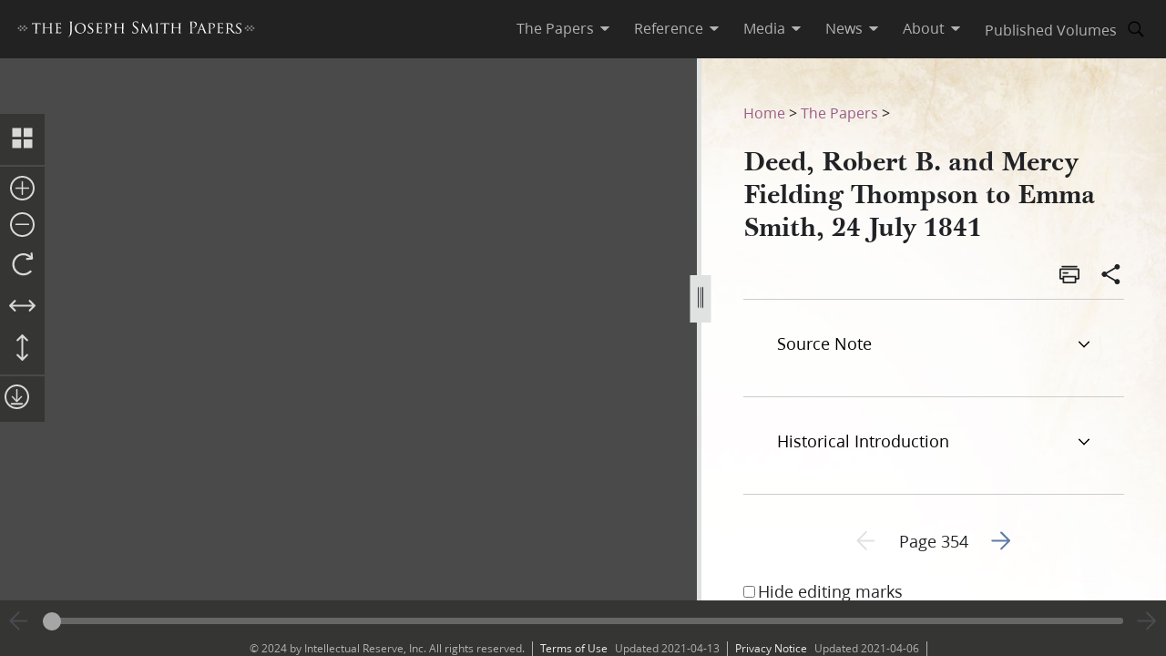

--- FILE ---
content_type: text/html; charset=utf-8
request_url: https://www.josephsmithpapers.org/paper-summary/deed-robert-b-and-mercy-fielding-thompson-to-emma-smith-24-july-1841/1
body_size: 43447
content:
<!DOCTYPE html><html lang="en"><head><meta charSet="utf-8" data-next-head=""/><meta name="viewport" content="width=device-width, initial-scale=1, minimal-ui minimum-scale=1" data-next-head=""/><title data-next-head="">Deed, Robert B. and Mercy Fielding Thompson to Emma Smith, 24 July 1841, Page 354</title><meta name="description" content="4280Robert B Thompson1 Oct. 1811–27 Aug. 1841. Clerk, editor. Born in Great Driffield, Yorkshire, En..." data-next-head=""/><meta name="keywords" data-next-head=""/><meta name="author" data-next-head=""/><meta property="og:title" content="Deed, Robert B. and Mercy Fielding Thompson to Emma Smith, 24 July 1841, Page 354" data-next-head=""/><meta property="og:description" content="4280Robert B Thompson1 Oct. 1811–27 Aug. 1841. Clerk, editor. Born in Great Driffield, Yorkshire, En..." data-next-head=""/><meta property="og:url" id="og-url" content="/paper-summary/deed-robert-b-and-mercy-fielding-thompson-to-emma-smith-24-july-1841/1" data-next-head=""/><meta property="og:image" id="og-image" content="/bc-jsp/content/jsp/images/19972/19972_fhl_8320223_voli_354_thumb.jpg" data-next-head=""/><meta property="og:type" content="non_profit" data-next-head=""/><meta name="referrer" content="origin" data-next-head=""/><script type="text/javascript" src="/ruxitagentjs_ICANVfqru_10327251022105625.js" data-dtconfig="rid=RID_1381051007|rpid=68163168|domain=josephsmithpapers.org|reportUrl=/rb_bf68908sys|app=ea7c4b59f27d43eb|cuc=aslc5mxn|cssm=n|owasp=1|mel=100000|featureHash=ICANVfqru|dpvc=1|lastModification=1768583812806|tp=500,50,0|rdnt=1|uxrgce=1|srbbv=2|agentUri=/ruxitagentjs_ICANVfqru_10327251022105625.js"></script><link rel="preconnect" href="https://foundry.churchofjesuschrist.org"/><link rel="icon" type="image/icon" href="/images/icons/favicon.ico"/><link rel="preload" href="/_next/static/css/66a056d3198ce20b.css" as="style"/><style></style>
<link rel="stylesheet" href="https://foundry.churchofjesuschrist.org/Foundry/v1/Ensign:Serif:400/css"  /><link rel="stylesheet" href="https://foundry.churchofjesuschrist.org/Foundry/v1/Ensign:Serif:Italic:400/css"  /><link rel="stylesheet" href="https://foundry.churchofjesuschrist.org/Foundry/v1/Ensign:Serif:700/css"  /><link rel="stylesheet" href="https://foundry.churchofjesuschrist.org/Foundry/v1/Ensign:Serif:Italic:700/css"  /><link rel="stylesheet" href="https://foundry.churchofjesuschrist.org/Foundry/v1/Ensign:Sans:300/css"  /><link rel="stylesheet" href="https://foundry.churchofjesuschrist.org/Foundry/v1/Ensign:Sans:Italic:300/css"  /><link rel="stylesheet" href="https://foundry.churchofjesuschrist.org/Foundry/v1/Ensign:Sans:400/css"  /><link rel="stylesheet" href="https://foundry.churchofjesuschrist.org/Foundry/v1/Ensign:Sans:Italic:400/css"  /><link rel="stylesheet" href="https://foundry.churchofjesuschrist.org/Foundry/v1/Ensign:Sans:600/css"  /><link rel="stylesheet" href="https://foundry.churchofjesuschrist.org/Foundry/v1/Ensign:Sans:Italic:600/css"  /><link rel="stylesheet" href="https://foundry.churchofjesuschrist.org/Foundry/v1/Ensign:Sans:700/css"  /><link rel="stylesheet" href="https://foundry.churchofjesuschrist.org/Foundry/v1/Ensign:Sans:Italic:700/css"  />
<style>
@font-face {src:local("Noto Serif");font-family:"Noto Serif";font-style:Normal;font-weight:400;unicode-range:U+9-295,U+2B9-2CB,U+2D8-2DD,U+300-338,U+355,U+361,U+374-3D7,U+400-463,U+472-477,U+490-4C2,U+4CF-525,U+58F,U+1D7D,U+1DC4-1DC7,U+1E00-1EF9,U+2002-2044;ascent-override:80%;size-adjust:96%;}
@font-face {src:local(Georgia);font-family:Georgia;font-style:Normal;font-weight:400;unicode-range:U+9-295,U+2B9-2CB,U+2D8-2DD,U+300-338,U+355,U+361,U+374-3D7,U+400-463,U+472-477,U+490-4C2,U+4CF-525,U+58F,U+1D7D,U+1DC4-1DC7,U+1E00-1EF9,U+2002-2044;ascent-override:70%;size-adjust:104.9%;}
@font-face {src:local("Noto Serif Italic");font-family:"Noto Serif";font-style:Italic;font-weight:400;unicode-range:U+9-295,U+2B9-2CB,U+2D8-2DD,U+300-338,U+355,U+361,U+374-3D7,U+400-463,U+472-477,U+490-4C2,U+4CF-525,U+58F,U+1D7D,U+1DC4-1DC7,U+1E00-1EF9,U+2002-2044;ascent-override:80%;size-adjust:89%;}
@font-face {src:local("Georgia Italic");font-family:Georgia;font-style:Italic;font-weight:400;unicode-range:U+9-295,U+2B9-2CB,U+2D8-2DD,U+300-338,U+355,U+361,U+374-3D7,U+400-463,U+472-477,U+490-4C2,U+4CF-525,U+58F,U+1D7D,U+1DC4-1DC7,U+1E00-1EF9,U+2002-2044;ascent-override:75%;size-adjust:92.7%;}
@font-face {src:local("Noto Serif Bold");font-family:"Noto Serif";font-style:Normal;font-weight:700;unicode-range:U+9-295,U+2B9-2CB,U+2D8-2DD,U+300-338,U+355,U+361,U+374-3D7,U+400-463,U+472-477,U+490-4C2,U+4CF-525,U+58F,U+1D7D,U+1DC4-1DC7,U+1E00-1EF9,U+2002-2044;ascent-override:80%;size-adjust:94%;}
@font-face {src:local("Georgia Bold");font-family:Georgia;font-style:Normal;font-weight:700;unicode-range:U+9-295,U+2B9-2CB,U+2D8-2DD,U+300-338,U+355,U+361,U+374-3D7,U+400-463,U+472-477,U+490-4C2,U+4CF-525,U+58F,U+1D7D,U+1DC4-1DC7,U+1E00-1EF9,U+2002-2044;ascent-override:75%;size-adjust:94.4%;}
@font-face {src:local("Noto Serif Bold Italic");font-family:"Noto Serif";font-style:Italic;font-weight:700;unicode-range:U+9-295,U+2B9-2CB,U+2D8-2DD,U+300-338,U+355,U+361,U+374-3D7,U+400-463,U+472-477,U+490-4C2,U+4CF-525,U+58F,U+1D7D,U+1DC4-1DC7,U+1E00-1EF9,U+2002-2044;ascent-override:85%;size-adjust:88%;}
@font-face {src:local("Georgia Bold Italic");font-family:Georgia;font-style:Italic;font-weight:700;unicode-range:U+9-295,U+2B9-2CB,U+2D8-2DD,U+300-338,U+355,U+361,U+374-3D7,U+400-463,U+472-477,U+490-4C2,U+4CF-525,U+58F,U+1D7D,U+1DC4-1DC7,U+1E00-1EF9,U+2002-2044;ascent-override:77%;size-adjust:85.8%;}
@font-face {src:local(Roboto);font-family:Roboto;font-style:Normal;font-weight:300;unicode-range:U+9-295,U+2B9-2CB,U+2D8-2DD,U+300-338,U+355,U+361,U+374-3D7,U+400-463,U+472-477,U+490-4C2,U+4CF-525,U+58F,U+1D7D,U+1DC4-1DC7,U+1E00-1EF9,U+2002-2044;ascent-override:104%;}
@font-face {src:local("Roboto Italic");font-family:Roboto;font-style:Italic;font-weight:300;unicode-range:U+9-295,U+2B9-2CB,U+2D8-2DD,U+300-338,U+355,U+361,U+374-3D7,U+400-463,U+472-477,U+490-4C2,U+4CF-525,U+58F,U+1D7D,U+1DC4-1DC7,U+1E00-1EF9,U+2002-2044;ascent-override:102%;size-adjust:97.5%;}
@font-face {src:local("Arial Italic");font-family:Arial;font-style:Italic;font-weight:300;unicode-range:U+9-295,U+2B9-2CB,U+2D8-2DD,U+300-338,U+355,U+361,U+374-3D7,U+400-463,U+472-477,U+490-4C2,U+4CF-525,U+58F,U+1D7D,U+1DC4-1DC7,U+1E00-1EF9,U+2002-2044;ascent-override:104%;size-adjust:95%;}
@font-face {src:local(Roboto);font-family:Roboto;font-style:Normal;font-weight:400;unicode-range:U+9-295,U+2B9-2CB,U+2D8-2DD,U+300-338,U+355,U+361,U+374-3D7,U+400-463,U+472-477,U+490-4C2,U+4CF-525,U+58F,U+1D7D,U+1DC4-1DC7,U+1E00-1EF9,U+2002-2044;size-adjust:104%;}
@font-face {src:local(Arial);font-family:Arial;font-style:Normal;font-weight:400;unicode-range:U+9-295,U+2B9-2CB,U+2D8-2DD,U+300-338,U+355,U+361,U+374-3D7,U+400-463,U+472-477,U+490-4C2,U+4CF-525,U+58F,U+1D7D,U+1DC4-1DC7,U+1E00-1EF9,U+2002-2044;ascent-override:93%;size-adjust:105%;}
@font-face {src:local("Roboto Italic");font-family:Roboto;font-style:Italic;font-weight:400;unicode-range:U+9-295,U+2B9-2CB,U+2D8-2DD,U+300-338,U+355,U+361,U+374-3D7,U+400-463,U+472-477,U+490-4C2,U+4CF-525,U+58F,U+1D7D,U+1DC4-1DC7,U+1E00-1EF9,U+2002-2044;size-adjust:103.5%;}
@font-face {src:local("Arial Italic");font-family:Arial;font-style:Italic;font-weight:400;unicode-range:U+9-295,U+2B9-2CB,U+2D8-2DD,U+300-338,U+355,U+361,U+374-3D7,U+400-463,U+472-477,U+490-4C2,U+4CF-525,U+58F,U+1D7D,U+1DC4-1DC7,U+1E00-1EF9,U+2002-2044;ascent-override:97%;}
@font-face {src:local(Roboto);font-family:Roboto;font-style:Normal;font-weight:600;unicode-range:U+9-295,U+2B9-2CB,U+2D8-2DD,U+300-338,U+355,U+361,U+374-3D7,U+400-463,U+472-477,U+490-4C2,U+4CF-525,U+58F,U+1D7D,U+1DC4-1DC7,U+1E00-1EF9,U+2002-2044;ascent-override:96%;size-adjust:110%;}
@font-face {src:local(Arial);font-family:Arial;font-style:Normal;font-weight:600;unicode-range:U+9-295,U+2B9-2CB,U+2D8-2DD,U+300-338,U+355,U+361,U+374-3D7,U+400-463,U+472-477,U+490-4C2,U+4CF-525,U+58F,U+1D7D,U+1DC4-1DC7,U+1E00-1EF9,U+2002-2044;ascent-override:93%;size-adjust:109%;}
@font-face {src:local("Roboto Italic");font-family:Roboto;font-style:Italic;font-weight:600;unicode-range:U+9-295,U+2B9-2CB,U+2D8-2DD,U+300-338,U+355,U+361,U+374-3D7,U+400-463,U+472-477,U+490-4C2,U+4CF-525,U+58F,U+1D7D,U+1DC4-1DC7,U+1E00-1EF9,U+2002-2044;ascent-override:96%;size-adjust:105.5%;}
@font-face {src:local("Arial Italic");font-family:Arial;font-style:Italic;font-weight:600;unicode-range:U+9-295,U+2B9-2CB,U+2D8-2DD,U+300-338,U+355,U+361,U+374-3D7,U+400-463,U+472-477,U+490-4C2,U+4CF-525,U+58F,U+1D7D,U+1DC4-1DC7,U+1E00-1EF9,U+2002-2044;ascent-override:95%;size-adjust:103%;}
@font-face {src:local("Roboto Bold");font-family:Roboto;font-style:Normal;font-weight:700;unicode-range:U+9-295,U+2B9-2CB,U+2D8-2DD,U+300-338,U+355,U+361,U+374-3D7,U+400-463,U+472-477,U+490-4C2,U+4CF-525,U+58F,U+1D7D,U+1DC4-1DC7,U+1E00-1EF9,U+2002-2044;ascent-override:94%;size-adjust:112%;}
@font-face {src:local("Arial Bold");font-family:Arial;font-style:Normal;font-weight:700;unicode-range:U+9-295,U+2B9-2CB,U+2D8-2DD,U+300-338,U+355,U+361,U+374-3D7,U+400-463,U+472-477,U+490-4C2,U+4CF-525,U+58F,U+1D7D,U+1DC4-1DC7,U+1E00-1EF9,U+2002-2044;ascent-override:95%;size-adjust:104%;}
@font-face {src:local("Roboto Bold Italic");font-family:Roboto;font-style:Italic;font-weight:700;unicode-range:U+9-295,U+2B9-2CB,U+2D8-2DD,U+300-338,U+355,U+361,U+374-3D7,U+400-463,U+472-477,U+490-4C2,U+4CF-525,U+58F,U+1D7D,U+1DC4-1DC7,U+1E00-1EF9,U+2002-2044;ascent-override:96%;size-adjust:108%;}
@font-face {src:local("Arial Bold Italic");font-family:Arial;font-style:Italic;font-weight:700;unicode-range:U+9-295,U+2B9-2CB,U+2D8-2DD,U+300-338,U+355,U+361,U+374-3D7,U+400-463,U+472-477,U+490-4C2,U+4CF-525,U+58F,U+1D7D,U+1DC4-1DC7,U+1E00-1EF9,U+2002-2044;ascent-override:98%;}</style><link rel="stylesheet" href="https://foundry.churchofjesuschrist.org/Foundry/v1/Zoram:Sans:None/css"/><link rel="stylesheet" href="https://foundry.churchofjesuschrist.org/Foundry/v1/McKay:Serif:None/css"/><link rel="stylesheet" href="/_next/static/css/66a056d3198ce20b.css" data-n-g=""/><noscript data-n-css=""></noscript><script defer="" noModule="" src="/_next/static/chunks/polyfills-42372ed130431b0a.js"></script><script src="/_next/static/chunks/webpack-3c491730c2fd1ee0.js" defer=""></script><script src="/_next/static/chunks/framework-c69a8f70cb7ff94b.js" defer=""></script><script src="/_next/static/chunks/main-2988c0aec06adcb9.js" defer=""></script><script src="/_next/static/chunks/pages/_app-06428bfdacb31f2a.js" defer=""></script><script src="/_next/static/chunks/9719-a6e0e40152d06e8d.js" defer=""></script><script src="/_next/static/chunks/8811-e27c41b253af0b66.js" defer=""></script><script src="/_next/static/chunks/9994-31e6f9aafebe39da.js" defer=""></script><script src="/_next/static/chunks/3705-d884348daa68936e.js" defer=""></script><script src="/_next/static/chunks/5445-ab7874f60bc5f0cc.js" defer=""></script><script src="/_next/static/chunks/1182-c75c5d6f842d09bb.js" defer=""></script><script src="/_next/static/chunks/504-4bd855f8ccb306b2.js" defer=""></script><script src="/_next/static/chunks/8335-8aa3ab97d47e492d.js" defer=""></script><script src="/_next/static/chunks/pages/paper-summary/%5Buri%5D/%5Bpage%5D-2d2d43a774e4aae8.js" defer=""></script><script src="/_next/static/jSKXRWNkMS_J5fVcWrZlx/_buildManifest.js" defer=""></script><script src="/_next/static/jSKXRWNkMS_J5fVcWrZlx/_ssgManifest.js" defer=""></script><style data-styled="" data-styled-version="6.1.19">*{box-sizing:border-box;}/*!sc*/
* ::-moz-focus-inner{border:none;}/*!sc*/
* :-moz-focusring{outline-offset:2px;}/*!sc*/
* :focus{outline-offset:2px;}/*!sc*/
* :focus:not(:focus-visible){outline:0;}/*!sc*/
*:before,*:after{box-sizing:border-box;}/*!sc*/
html{font:normal normal 400 100%/1.4 "Ensign:Sans",Arial,"noto sans",sans-serif;text-size-adjust:100%;text-rendering:optimizeLegibility;-webkit-font-smoothing:antialiased;}/*!sc*/
body{color:#212225;margin:0;}/*!sc*/
a{background-color:transparent;color:#157493;text-decoration:underline;}/*!sc*/
a:active,a:hover{color:#212225;text-decoration-color:#20abd7;}/*!sc*/
abbr[title]{border-block-end:1px dotted;}/*!sc*/
mark{background:#ffb81c;}/*!sc*/
code,kbd,pre,samp{font-family:Courier,"Courier New",monospace;}/*!sc*/
pre{overflow:auto;}/*!sc*/
code{white-space:pre-wrap;}/*!sc*/
data-styled.g1[id="sc-global-lhZrML1"]{content:"sc-global-lhZrML1,"}/*!sc*/
.jiGpZo{padding:var(--size6) var(--size12);background-color:var(--white20);cursor:pointer;transition:background-color,color 300ms;}/*!sc*/
@media (min-width:1100px){.jiGpZo{min-width:9.375rem;max-width:15.3125rem;width:auto;background-color:var(--white);}}/*!sc*/
.jiGpZo{font-size:var(--size16);text-decoration:none;color:var(--dark-grey80);}/*!sc*/
.jiGpZo:hover{transition:background-color 300ms,color 300ms;background-color:var(--white10);color:var(--purple10);}/*!sc*/
data-styled.g2[id="sc-7efd81af-0"]{content:"jiGpZo,"}/*!sc*/
.dGlcuT{min-width:var(--size27);max-width:var(--size27);height:var(--size27);}/*!sc*/
data-styled.g4[id="sc-hvigdm"]{content:"dGlcuT,"}/*!sc*/
.hoszZW{min-width:2rem;max-width:2rem;height:2rem;}/*!sc*/
data-styled.g22[id="sc-dNdcvo"]{content:"hoszZW,"}/*!sc*/
.ilgYkB{min-width:1.5rem;max-width:1.5rem;height:1.5rem;}/*!sc*/
data-styled.g24[id="sc-gGKoUb"]{content:"ilgYkB,"}/*!sc*/
.ddqkLr{min-width:1em;max-width:1em;height:1em;}/*!sc*/
data-styled.g100[id="sc-jkvfRO"]{content:"ddqkLr,"}/*!sc*/
.juHGBd{min-width:var(--size27);max-width:var(--size27);height:var(--size27);}/*!sc*/
data-styled.g129[id="sc-dMmcxd"]{content:"juHGBd,"}/*!sc*/
.kPtaTC{min-width:2rem;max-width:2rem;height:2rem;}/*!sc*/
data-styled.g161[id="sc-eBIPcU"]{content:"kPtaTC,"}/*!sc*/
.dUHQor{min-width:var(--size33);max-width:var(--size33);height:var(--size33);}/*!sc*/
data-styled.g170[id="sc-grtcIc"]{content:"dUHQor,"}/*!sc*/
.bSHwQo{min-width:15px;max-width:15px;height:15px;}/*!sc*/
data-styled.g240[id="sc-lgxuYe"]{content:"bSHwQo,"}/*!sc*/
.enROOz{min-width:var(--size27);max-width:var(--size27);height:var(--size27);}/*!sc*/
data-styled.g244[id="sc-cxZNbP"]{content:"enROOz,"}/*!sc*/
.jIzzbq{min-width:var(--size28);max-width:var(--size28);height:var(--size28);}/*!sc*/
data-styled.g290[id="sc-kaCbt"]{content:"jIzzbq,"}/*!sc*/
.bAbhOc{min-width:var(--size33);max-width:var(--size33);height:var(--size33);}/*!sc*/
data-styled.g319[id="sc-fCgucg"]{content:"bAbhOc,"}/*!sc*/
.cChfil{min-width:1.375rem;max-width:1.375rem;height:1.375rem;}/*!sc*/
data-styled.g328[id="sc-gTHhkw"]{content:"cChfil,"}/*!sc*/
.gozjap{min-width:var(--size28);max-width:var(--size28);height:var(--size28);}/*!sc*/
[dir="rtl"] .gozjap,.gozjap[dir="rtl"]{-webkit-transform:scaleX(-1);-moz-transform:scaleX(-1);-ms-transform:scaleX(-1);transform:scaleX(-1);}/*!sc*/
data-styled.g335[id="sc-efcRga"]{content:"gozjap,"}/*!sc*/
.fMTfVs{min-width:var(--size33);max-width:var(--size33);height:var(--size33);}/*!sc*/
data-styled.g435[id="sc-kQNkrB"]{content:"fMTfVs,"}/*!sc*/
.icstka{min-width:var(--size33);max-width:var(--size33);height:var(--size33);}/*!sc*/
data-styled.g436[id="sc-hUszLA"]{content:"icstka,"}/*!sc*/
.dSEuGb{box-sizing:border-box;display:inline;transition:color,fill 300ms ease;}/*!sc*/
data-styled.g437[id="sc-590aa1d2-0"]{content:"dSEuGb,"}/*!sc*/
.kruOFa{display:flex;margin:0;padding:0 var(--size10);user-select:none;cursor:pointer;text-decoration:none;color:var(--light-grey20);transition:color 300ms ease;text-decoration-style:solid;}/*!sc*/
.kruOFa path{transition:fill 300ms ease;fill:var(--light-grey20);}/*!sc*/
.kruOFa :hover{transition:color 300ms ease;color:var(--white);}/*!sc*/
.kruOFa :hover path{transition:fill 300ms ease;fill:var(--white);}/*!sc*/
@media (max-width:1100px){.kruOFa{color:var(--dark-grey);font-size:var(--size16);width:100%;background-color:var(--white);padding:var(--size4) var(--size12);border-bottom:var(--size1) solid var(--light-grey20);}.kruOFa path{fill:transparent;}.kruOFa :hover{color:inherit;}.kruOFa :hover path{fill:transparent;}}/*!sc*/
data-styled.g438[id="sc-590aa1d2-1"]{content:"kruOFa,"}/*!sc*/
.gBmDAF{display:flex;flex-direction:column;}/*!sc*/
data-styled.g439[id="sc-590aa1d2-2"]{content:"gBmDAF,"}/*!sc*/
.dfiXYr{height:auto;font-size:1.1rem;position:absolute;background-color:var(--white);border-radius:var(--size2);z-index:110;overflow:hidden;box-shadow:0 var(--size8) var(--size16) 0 rgb(0 0 0 / 20%);transition:ease 300ms;visibility:hidden;}/*!sc*/
@media (max-width:1100px){.dfiXYr{position:relative;font-size:var(--size16);box-shadow:none;border-bottom:var(--size1) solid var(--light-grey20);}}/*!sc*/
data-styled.g440[id="sc-590aa1d2-3"]{content:"dfiXYr,"}/*!sc*/
.gXhNLj{box-sizing:border-box;display:inline;user-select:none;cursor:pointer;}/*!sc*/
.gXhNLj a{transition:color 300ms ease;padding:0 var(--size10);margin:0;text-decoration:none;}/*!sc*/
.gXhNLj a,.gXhNLj a:visited{color:var(--light-grey20);}/*!sc*/
.gXhNLj :hover a{transition:color 300ms ease;color:var(--white);}/*!sc*/
@media (max-width:1100px){.gXhNLj{display:flex;font-size:var(--size16);width:100%;background-color:var(--white);padding:var(--size5) 0;border-bottom:var(--size1) solid var(--light-grey20);}.gXhNLj a{color:var(--dark-grey);}.gXhNLj :hover a{color:var(--dark-grey);}}/*!sc*/
data-styled.g441[id="sc-7114c984-0"]{content:"gXhNLj,"}/*!sc*/
.bmemWi{position:absolute;top:-40px;left:0;background:#000;color:#fff;padding:8px;z-index:1000;text-decoration:none;}/*!sc*/
.bmemWi:focus{top:0;}/*!sc*/
data-styled.g443[id="sc-bd2f6c2-0"]{content:"bmemWi,"}/*!sc*/
.ieinye{display:flex;justify-content:space-between;align-items:center;background-color:var(--dark-grey80);height:4rem;width:100%;padding:0 var(--size12);line-height:1.35rem;position:fixed;top:0;z-index:300;}/*!sc*/
data-styled.g445[id="sc-2c8bce99-0"]{content:"ieinye,"}/*!sc*/
.fUfxwA{margin-left:-0.5rem;height:var(--size18);align-items:center;}/*!sc*/
.fUfxwA svg{height:var(--size18);width:18.1875rem;color:var(--white);fill:var(--white);}/*!sc*/
@media (max-width:420px){.fUfxwA{align-items:flex-start;margin-left:0;margin-right:0;width:4.375rem;}.fUfxwA svg{width:4.375rem;}}/*!sc*/
data-styled.g446[id="sc-2c8bce99-1"]{content:"fUfxwA,"}/*!sc*/
.ivGzYb{display:flex;justify-content:stretch;flex-direction:row;align-items:center;margin-left:auto;max-width:100%;}/*!sc*/
data-styled.g447[id="sc-2c8bce99-2"]{content:"ivGzYb,"}/*!sc*/
.ceMOoa{width:100%;position:fixed;z-index:100;background-color:white;}/*!sc*/
data-styled.g448[id="sc-2c8bce99-3"]{content:"ceMOoa,"}/*!sc*/
.bVpCFA .nav-search{width:var(--size32);height:var(--size32);display:flex;align-items:center;border:none;overflow:hidden;border-radius:var(--size24);color:var(--light-grey20);fill:var(--light-grey20);transition:fill,background-color 250ms ease;}/*!sc*/
.bVpCFA .nav-search span{flex-direction:row;}/*!sc*/
.bVpCFA .nav-search span svg{margin:var(--size5);display:flex;align-items:center;width:var(--size22);}/*!sc*/
.bVpCFA .nav-search :hover{color:var(--white);transition:color,background-color 250ms ease;background-color:var(--dark-grey);}/*!sc*/
.bVpCFA .nav-search :hover span svg{background-color:var(--dark-grey);color:var(--white);}/*!sc*/
.bVpCFA .nav-search-open{background-color:var(--white);color:var(--dark-grey80);border-radius:0 var(--size4) var(--size4) 0;border:var(--size1) solid var(--dark-grey80);border-left:none;}/*!sc*/
.bVpCFA .nav-search-open :hover{transition:none;background-color:var(--white);color:var(--dark-grey80);}/*!sc*/
.bVpCFA .nav-search-open :hover span{background-color:var(--white);}/*!sc*/
.bVpCFA .nav-search-open :hover span svg{background-color:var(--white);color:var(--dark-grey80);}/*!sc*/
.bVpCFA .nav-search-open :hover span svg path{color:var(--dark-grey80);background-color:var(--white);}/*!sc*/
data-styled.g450[id="sc-2c8bce99-5"]{content:"bVpCFA,"}/*!sc*/
.gUCIMI{position:absolute;width:1px;height:1px;padding:0;margin:-1px;overflow:hidden;clip:rect(0 0 0 0);white-space:nowrap;border:0;}/*!sc*/
data-styled.g451[id="sc-2c8bce99-6"]{content:"gUCIMI,"}/*!sc*/
.dPyGQb{width:33%;}/*!sc*/
@media (max-width:800px){.dPyGQb{display:flex;width:100%;flex-direction:column;margin-bottom:var(--size20);text-align:left;align-items:flex-start;}}/*!sc*/
data-styled.g452[id="sc-a763d7fb-0"]{content:"dPyGQb,"}/*!sc*/
.kHPsNy{background-color:var(--dark-grey30);width:100%;max-width:100vw;position:relative;z-index:99;display:flex;justify-content:center;align-content:center;justify-items:center;height:var(--size16);font-size:var(--size12);overflow:hidden;}/*!sc*/
@media screen and (min-width:800px){.kHPsNy{position:absolute;left:0;right:0;bottom:0;}}/*!sc*/
@media screen and (max-width:800px){.kHPsNy{height:auto;}}/*!sc*/
.kHPsNy div{width:auto;}/*!sc*/
.kHPsNy div p{color:var(--light-grey20);margin:0 var(--size10);}/*!sc*/
.kHPsNy a{transition:color 300ms;margin:0 var(--size8) 0 0;}/*!sc*/
.kHPsNy a :hover{color:var(--white);text-decoration-color:var(--white);}/*!sc*/
data-styled.g459[id="sc-a763d7fb-7"]{content:"kHPsNy,"}/*!sc*/
.fTQOvt{width:100%;display:flex;justify-content:center;min-width:150px;}/*!sc*/
@media (max-width:800px){.fTQOvt{margin-top:0;}}/*!sc*/
data-styled.g460[id="sc-a763d7fb-8"]{content:"fTQOvt,"}/*!sc*/
.cBpJDT{width:100%;text-align:left;text-align:center;}/*!sc*/
@media (min-width:1240px){.cBpJDT{width:1240px;}}/*!sc*/
.cBpJDT p{font-size:var(--size12);width:100%;margin:var(--size2) 0;}/*!sc*/
.cBpJDT a{color:var(--white30);}/*!sc*/
.cBpJDT #consent_blackbar{z-index:200;}/*!sc*/
data-styled.g461[id="sc-a763d7fb-9"]{content:"cBpJDT,"}/*!sc*/
.doGNIR{display:flex;width:100%;flex-direction:column;align-items:center;margin-bottom:0;}/*!sc*/
data-styled.g462[id="sc-a763d7fb-10"]{content:"doGNIR,"}/*!sc*/
.bXcmdD span{position:relative;align-content:center;align-items:center;}/*!sc*/
.bXcmdD span span{margin:0 var(--size8);border-left:var(--light-grey20) var(--size1) solid;display:inline;height:var(--size5);}/*!sc*/
data-styled.g463[id="sc-a763d7fb-11"]{content:"bXcmdD,"}/*!sc*/
.igxaqf{display:block;padding-top:var(--size64);}/*!sc*/
@media screen and (min-width:1000px){.igxaqf{overflow-y:hidden;}}/*!sc*/
@media screen and (max-width:1100px){.igxaqf >div:nth-child(1){display:flex;}.igxaqf >div:nth-child(1)>div:nth-child(1){max-width:100%;}}/*!sc*/
@media print{.igxaqf{padding-top:0;}.igxaqf .jsp-header{display:none;}.igxaqf .jsp-footer{position:static;bottom:0;opacity:1;z-index:500;}.igxaqf *{text-shadow:none!important;box-shadow:none!important;}.igxaqf #site-content >div{height:100%;}.igxaqf a,.igxaqf a:visited{text-decoration:none;}.igxaqf abbr[title]:after{content:" (" attr(title) ")";}.igxaqf a[href^="javascript:"]:after,.igxaqf a[href^="#"]:after{content:"";}.igxaqf pre,.igxaqf blockquote{border:1px solid #999;break-inside:avoid;}.igxaqf thead{display:table-header-group;}.igxaqf tr,.igxaqf img{break-inside:avoid;}.igxaqf img{max-width:100%!important;}.igxaqf p,.igxaqf h2,.igxaqf h3{orphans:3;widows:3;}.igxaqf h2,.igxaqf h3{break-after:avoid;}.igxaqf #DraggableSplitView >div{display:none;}.igxaqf #DraggableSplitView >div:last-child{display:unset;}}/*!sc*/
data-styled.g466[id="sc-75d96510-0"]{content:"igxaqf,"}/*!sc*/
.bbhkjx{margin:0;padding:0;font-size:1rem;list-style:none;font-family:var(--ZoramSerif);line-height:var(--size26);}/*!sc*/
@media screen and (max-width:500px){.bbhkjx{font-size:var(--size12);margin:-3px 0;}}/*!sc*/
data-styled.g468[id="sc-e7f17503-0"]{content:"bbhkjx,"}/*!sc*/
.lbXlGW{display:inline-block;padding:var(--size10) 0 0;line-height:var(--size26);}/*!sc*/
.lbXlGW a{-webkit-transition:color 300ms ease;transition:color 300ms ease;color:var(--purple);-webkit-text-decoration:none;text-decoration:none;line-height:var(--size26);}/*!sc*/
.lbXlGW a :hover{color:var(--purple10);}/*!sc*/
data-styled.g469[id="sc-e7f17503-1"]{content:"lbXlGW,"}/*!sc*/
.iJmBUO{height:auto;white-space:inherit;max-width:100px;}/*!sc*/
.iJmBUO p,.iJmBUO a,.iJmBUO span,.iJmBUO aside,.iJmBUO div,.iJmBUO{font-family:var(--McKay);font-size:var(--size18);line-height:var(--size26);}/*!sc*/
.iJmBUO .unicode svg{max-width:32px;max-height:18px;}/*!sc*/
.iJmBUO .anonymous-block{color:var(--black);font-style:italic;text-align:center;}/*!sc*/
.iJmBUO .bold{font-weight:700;}/*!sc*/
.iJmBUO .center{text-align:center;}/*!sc*/
.iJmBUO .clear{clear:both;}/*!sc*/
.iJmBUO .deleted{-webkit-text-decoration:line-through;text-decoration:line-through;}/*!sc*/
.iJmBUO .floating-text{margin:var(--size15) var(--size25);display:block;}/*!sc*/
.iJmBUO .forced-line-break .floating-text{margin-right:0;}/*!sc*/
.iJmBUO .wasptag{text-indent:var(--size22);}/*!sc*/
.iJmBUO .cit{display:block;margin:15px 25px;}/*!sc*/
.iJmBUO .cit>div{margin-left:40px;}/*!sc*/
.iJmBUO .noindent{text-indent:0;}/*!sc*/
.iJmBUO .hangindent{text-indent:-20px;margin-left:20px;}/*!sc*/
.iJmBUO .icon-glyph{font-family:"Italianno",sans-serif;font-size:15px;}/*!sc*/
.iJmBUO .icon-email:before{font-family:Gideon,serif;content:"✉";font-weight:normal;font-style:normal;}/*!sc*/
.iJmBUO .blockquote{padding-left:var(--size64);padding-right:74px;}/*!sc*/
.iJmBUO .indent{text-indent:22px;}/*!sc*/
.iJmBUO .indent .wasptag{margin:0;text-indent:22px;color:#333333;}/*!sc*/
.iJmBUO .indent1{text-indent:22px;clear:right;}/*!sc*/
.iJmBUO .indent2{text-indent:44px;clear:right;}/*!sc*/
.iJmBUO .indent3{text-indent:66px;clear:right;}/*!sc*/
.iJmBUO .source-note-summary,.iJmBUO .italic,.iJmBUO .title{font-style:italic;}/*!sc*/
.iJmBUO .source-note-summary .popup-content,.iJmBUO .italic .popup-content,.iJmBUO .title .popup-content{font-style:initial;}/*!sc*/
.iJmBUO span.source-note-summary .italic{font-style:normal;}/*!sc*/
.iJmBUO .source-note-summary .title,.iJmBUO .italic .title{font-style:normal;}/*!sc*/
.iJmBUO .normal{font-style:normal;}/*!sc*/
.iJmBUO .right{text-align:right;}/*!sc*/
.iJmBUO .small-caps{font-variant:small-caps;}/*!sc*/
.iJmBUO .shading{background-color:#cbcccb;}/*!sc*/
.iJmBUO .superscript{font-size:x-small;vertical-align:super;line-height:var(--size6);}/*!sc*/
.iJmBUO .superscript>span{font-size:x-small;}/*!sc*/
.iJmBUO .underscore{-webkit-text-decoration:underline;text-decoration:underline;}/*!sc*/
.iJmBUO .uppercase{text-transform:uppercase;}/*!sc*/
.iJmBUO .hide-this{display:none;}/*!sc*/
.iJmBUO .dash{font-family:Arial,Helvetica,sans-serif;}/*!sc*/
.iJmBUO div.indent .blockquote .wasptag{color:#333!important;}/*!sc*/
.iJmBUO .journal-entry-divider{margin:1em 0;}/*!sc*/
.iJmBUO .anonymous-block,.iJmBUO .anonymous-block-p>a{font-style:italic;}/*!sc*/
.iJmBUO .anonymous-block-p{margin-top:15px;}/*!sc*/
.iJmBUO .josephswriting{font-weight:700;}/*!sc*/
.iJmBUO .bottom_0{margin-bottom:0;}/*!sc*/
.iJmBUO .bottom_1{margin-bottom:1em;}/*!sc*/
.iJmBUO .bottom_2{margin-bottom:2em;}/*!sc*/
.iJmBUO .bottom_3{margin-bottom:3em;}/*!sc*/
.iJmBUO .popup-wrapper{scroll-snap-margin-top:64px;scroll-margin-top:64px;position:relative;display:inline;white-space:nowrap;text-indent:0;}/*!sc*/
.iJmBUO .popup-wrapper:has(#active-popup){z-index:101!important;}/*!sc*/
.iJmBUO aside{display:inline;}/*!sc*/
.iJmBUO .editorial-note-static{box-sizing:border-box;font-family:var(--Zoram);border:1px solid #ccc;background:#fff;font-size:var(--size10);top:-9px;position:relative;line-height:var(--size17);margin-right:var(--size1);font-weight:400;padding:2px 4px 2px 3px;-webkit-text-decoration:none;text-decoration:none;}/*!sc*/
.iJmBUO .editorial-note-static>span,.iJmBUO a.editorial-note-static span{font-size:var(--size10)!important;-webkit-text-decoration:none!important;text-decoration:none!important;color:var(--blue20);cursor:pointer;font-family:var(--Zoram);overflow-wrap:break-word;white-space:nowrap;padding:0;pointer-events:none;}/*!sc*/
.iJmBUO .editorial-note-static:after{content:"";position:absolute;border-width:0 6px 6px 0;border-style:solid;border-color:#ccc #fff;top:-1px;right:-1px;}/*!sc*/
.iJmBUO .line-break{border-right:var(--size1) dashed #6f6053;margin-right:var(--size6);}/*!sc*/
.iJmBUO .staticPopup{cursor:pointer;}/*!sc*/
.iJmBUO .staticPopup:focus{-webkit-text-decoration:underline;text-decoration:underline;}/*!sc*/
.iJmBUO .popup-content{all:initial;box-sizing:border-box;display:none;position:fixed;background-color:#fff;border:var(--size1) solid black;border-radius:var(--size2);z-index:10;box-shadow:0 var(--size6) var(--size10) 0 rgba(0,0,0,0.3);overflow:hidden;text-align:left;color:#333;word-wrap:break-word;width:100vw;top:unset;left:unset;bottom:unset;right:unset;font-size:1rem!important;font-weight:normal!important;font-family:var(--McKay)!important;margin:0;}/*!sc*/
@media screen and (min-width:1000px){.iJmBUO .popup-content{top:24px;width:320px;}}/*!sc*/
@media screen and (min-width:800px) and (max-width:999px){.iJmBUO .popup-content{max-height:50vh;width:100%;left:0;right:0;bottom:0;z-index:250;}}/*!sc*/
@media not screen and (min-width:800px){.iJmBUO .popup-content{max-height:360px;width:100%;left:0;right:0;bottom:0;z-index:250;}@media screen and (max-height:700px){.iJmBUO .popup-content{max-height:33%;}}}/*!sc*/
.iJmBUO .popup-content hr:last-child{display:none;}/*!sc*/
.iJmBUO .popup-content .popup-header{width:100%;background:#333;color:#fff;padding:var(--size8) 0 var(--size8) var(--size15);font-size:var(--size18);font-family:var(--McKay);display:-webkit-box;display:-webkit-flex;display:-ms-flexbox;display:flex;-webkit-box-pack:justify;-webkit-justify-content:space-between;justify-content:space-between;-webkit-align-items:center;-webkit-box-align:center;-ms-flex-align:center;align-items:center;margin:0;}/*!sc*/
@media not screen and (min-height:700px){.iJmBUO .popup-content .popup-header{height:40px;padding:var(--size4) 0 var(--size4) var(--size15);}}/*!sc*/
.iJmBUO .popup-content .popup-header button{background-color:transparent;border:none;padding:4.5px var(--size15);font-size:1rem;}/*!sc*/
.iJmBUO .popup-content .popup-header div{display:-webkit-box;display:-webkit-flex;display:-ms-flexbox;display:flex;-webkit-align-items:center;-webkit-box-align:center;-ms-flex-align:center;align-items:center;}/*!sc*/
.iJmBUO .popup-content .note-data{max-height:310px;overflow:auto;padding:0 var(--size15) var(--size15);display:block;font-size:1rem;line-height:var(--size27);font-family:var(--McKay);margin:0;}/*!sc*/
@media only screen and (max-height:700px){.iJmBUO .popup-content .note-data{max-height:150px;}}/*!sc*/
@media only screen and (max-height:600px){.iJmBUO .popup-content .note-data{max-height:80px;}}/*!sc*/
.iJmBUO .popup-content>span.note-data{display:inline;padding:0;}/*!sc*/
.iJmBUO .note-data>*{font-size:1rem;}/*!sc*/
.iJmBUO .popup-content .note-data p,.iJmBUO .popup-content .note-data div,.iJmBUO .popup-content .note-data a,.iJmBUO .popup-content .note-data span,.iJmBUO .popup-content .note-data *{font-size:1rem;line-height:var(--size27);font-family:var(--McKay);display:inline;padding:0px;}/*!sc*/
.iJmBUO .popup-content .note-data p,.iJmBUO .popup-content .note-data div{display:inline-block;width:100%;margin-bottom:0;text-indent:0;}/*!sc*/
.iJmBUO .popup-content .note-data .source-note>p{margin-top:revert;}/*!sc*/
.iJmBUO span.toe-note{top:-0.5em;font-size:75%;line-height:0;position:relative;vertical-align:baseline;font-style:italic;font-family:var(--McKay);}/*!sc*/
.iJmBUO sub,.iJmBUO sup{font-size:75%!important;line-height:0;position:relative;vertical-align:baseline;}/*!sc*/
.iJmBUO sup{top:-0.5em;}/*!sc*/
.iJmBUO sub{bottom:-0.25em;}/*!sc*/
.iJmBUO a{-webkit-transition:color 300ms ease;transition:color 300ms ease;color:var(--blue20);-webkit-text-decoration:none;text-decoration:none;white-space:break-spaces;}/*!sc*/
.iJmBUO a:hover{color:var(--purple10);}/*!sc*/
.iJmBUO .note-data>*{font-size:var(--size16);}/*!sc*/
.iJmBUO .line-break{border-right:var(--size1) dashed #6f6053;margin-right:var(--size6);}/*!sc*/
.iJmBUO .line-break.hyphenate{margin-left:var(--size6);}/*!sc*/
.iJmBUO:not(.breakLines) .line-break.hyphenate{border:0;margin:0;display:inline;}/*!sc*/
.iJmBUO:not(.breakLines) .line-break.hyphenate:before{content:"-";}/*!sc*/
.iJmBUO:not(.breakLines) .line-break.hyphenate:after{content:"A";white-space:pre;}/*!sc*/
.iJmBUO table{overflow-x:visible;display:block;}/*!sc*/
.iJmBUO table td{width:auto!important;padding:0 6px;}/*!sc*/
.iJmBUO .horizontal-scroll{display:block;}/*!sc*/
@media screen and (min-width:1000px){.iJmBUO .horizontal-scroll{max-width:70vw;}}/*!sc*/
.iJmBUO .horizontal-scroll .bar-outer{display:block;overflow-x:auto;max-height:20px;overflow-y:clip;}/*!sc*/
.iJmBUO .horizontal-scroll .bar-outer .bar{padding-top:1px;}/*!sc*/
.iJmBUO .horizontal-scroll .content{margin-bottom:20px;min-width:10%;box-sizing:border-box;width:100%;}/*!sc*/
.iJmBUO .horizontal-scroll .content table{border-collapse:collapse;display:table;}/*!sc*/
.iJmBUO .continuation{text-indent:initial;}/*!sc*/
@media print{.iJmBUO table{overflow-x:visible;display:table;}}/*!sc*/
.kJvjwH{height:auto;white-space:nowrap;max-width:100px;}/*!sc*/
.kJvjwH p,.kJvjwH a,.kJvjwH span,.kJvjwH aside,.kJvjwH div,.kJvjwH{font-family:var(--McKay);font-size:var(--size18);line-height:var(--size26);}/*!sc*/
.kJvjwH .unicode svg{max-width:32px;max-height:18px;}/*!sc*/
.kJvjwH .anonymous-block{color:var(--black);font-style:italic;text-align:center;}/*!sc*/
.kJvjwH .bold{font-weight:700;}/*!sc*/
.kJvjwH .center{text-align:center;}/*!sc*/
.kJvjwH .clear{clear:both;}/*!sc*/
.kJvjwH .deleted{-webkit-text-decoration:line-through;text-decoration:line-through;}/*!sc*/
.kJvjwH .floating-text{margin:var(--size15) var(--size25);display:block;}/*!sc*/
.kJvjwH .forced-line-break .floating-text{margin-right:0;}/*!sc*/
.kJvjwH .wasptag{text-indent:var(--size22);}/*!sc*/
.kJvjwH .cit{display:block;margin:15px 25px;}/*!sc*/
.kJvjwH .cit>div{margin-left:40px;}/*!sc*/
.kJvjwH .noindent{text-indent:0;}/*!sc*/
.kJvjwH .hangindent{text-indent:-20px;margin-left:20px;}/*!sc*/
.kJvjwH .icon-glyph{font-family:"Italianno",sans-serif;font-size:15px;}/*!sc*/
.kJvjwH .icon-email:before{font-family:Gideon,serif;content:"✉";font-weight:normal;font-style:normal;}/*!sc*/
.kJvjwH .blockquote{padding-left:var(--size64);padding-right:74px;}/*!sc*/
.kJvjwH .indent{text-indent:22px;}/*!sc*/
.kJvjwH .indent .wasptag{margin:0;text-indent:22px;color:#333333;}/*!sc*/
.kJvjwH .indent1{text-indent:22px;clear:right;}/*!sc*/
.kJvjwH .indent2{text-indent:44px;clear:right;}/*!sc*/
.kJvjwH .indent3{text-indent:66px;clear:right;}/*!sc*/
.kJvjwH .source-note-summary,.kJvjwH .italic,.kJvjwH .title{font-style:italic;}/*!sc*/
.kJvjwH .source-note-summary .popup-content,.kJvjwH .italic .popup-content,.kJvjwH .title .popup-content{font-style:initial;}/*!sc*/
.kJvjwH span.source-note-summary .italic{font-style:normal;}/*!sc*/
.kJvjwH .source-note-summary .title,.kJvjwH .italic .title{font-style:normal;}/*!sc*/
.kJvjwH .normal{font-style:normal;}/*!sc*/
.kJvjwH .right{text-align:right;}/*!sc*/
.kJvjwH .small-caps{font-variant:small-caps;}/*!sc*/
.kJvjwH .shading{background-color:#cbcccb;}/*!sc*/
.kJvjwH .superscript{font-size:x-small;vertical-align:super;line-height:var(--size6);}/*!sc*/
.kJvjwH .superscript>span{font-size:x-small;}/*!sc*/
.kJvjwH .underscore{-webkit-text-decoration:underline;text-decoration:underline;}/*!sc*/
.kJvjwH .uppercase{text-transform:uppercase;}/*!sc*/
.kJvjwH .hide-this{display:none;}/*!sc*/
.kJvjwH .dash{font-family:Arial,Helvetica,sans-serif;}/*!sc*/
.kJvjwH div.indent .blockquote .wasptag{color:#333!important;}/*!sc*/
.kJvjwH .journal-entry-divider{margin:1em 0;}/*!sc*/
.kJvjwH .anonymous-block,.kJvjwH .anonymous-block-p>a{font-style:italic;}/*!sc*/
.kJvjwH .anonymous-block-p{margin-top:15px;}/*!sc*/
.kJvjwH .josephswriting{font-weight:700;}/*!sc*/
.kJvjwH .bottom_0{margin-bottom:0;}/*!sc*/
.kJvjwH .bottom_1{margin-bottom:1em;}/*!sc*/
.kJvjwH .bottom_2{margin-bottom:2em;}/*!sc*/
.kJvjwH .bottom_3{margin-bottom:3em;}/*!sc*/
.kJvjwH .popup-wrapper{scroll-snap-margin-top:64px;scroll-margin-top:64px;position:relative;display:inline;white-space:nowrap;text-indent:0;}/*!sc*/
.kJvjwH .popup-wrapper:has(#active-popup){z-index:101!important;}/*!sc*/
.kJvjwH aside{display:inline;}/*!sc*/
.kJvjwH .editorial-note-static{box-sizing:border-box;font-family:var(--Zoram);border:1px solid #ccc;background:#fff;font-size:var(--size10);top:-9px;position:relative;line-height:var(--size17);margin-right:var(--size1);font-weight:400;padding:2px 4px 2px 3px;-webkit-text-decoration:none;text-decoration:none;}/*!sc*/
.kJvjwH .editorial-note-static>span,.kJvjwH a.editorial-note-static span{font-size:var(--size10)!important;-webkit-text-decoration:none!important;text-decoration:none!important;color:var(--blue20);cursor:pointer;font-family:var(--Zoram);overflow-wrap:break-word;white-space:nowrap;padding:0;pointer-events:none;}/*!sc*/
.kJvjwH .editorial-note-static:after{content:"";position:absolute;border-width:0 6px 6px 0;border-style:solid;border-color:#ccc #fff;top:-1px;right:-1px;}/*!sc*/
.kJvjwH .line-break{border-right:var(--size1) dashed #6f6053;margin-right:var(--size6);}/*!sc*/
.kJvjwH .staticPopup{cursor:pointer;}/*!sc*/
.kJvjwH .staticPopup:focus{-webkit-text-decoration:underline;text-decoration:underline;}/*!sc*/
.kJvjwH .popup-content{all:initial;box-sizing:border-box;display:none;position:fixed;background-color:#fff;border:var(--size1) solid black;border-radius:var(--size2);z-index:10;box-shadow:0 var(--size6) var(--size10) 0 rgba(0,0,0,0.3);overflow:hidden;text-align:left;color:#333;word-wrap:break-word;width:100vw;top:unset;left:unset;bottom:unset;right:unset;font-size:1rem!important;font-weight:normal!important;font-family:var(--McKay)!important;margin:0;}/*!sc*/
@media screen and (min-width:1000px){.kJvjwH .popup-content{top:24px;width:320px;}}/*!sc*/
@media screen and (min-width:800px) and (max-width:999px){.kJvjwH .popup-content{max-height:50vh;width:100%;left:0;right:0;bottom:0;z-index:250;}}/*!sc*/
@media not screen and (min-width:800px){.kJvjwH .popup-content{max-height:360px;width:100%;left:0;right:0;bottom:0;z-index:250;}@media screen and (max-height:700px){.kJvjwH .popup-content{max-height:33%;}}}/*!sc*/
.kJvjwH .popup-content hr:last-child{display:none;}/*!sc*/
.kJvjwH .popup-content .popup-header{width:100%;background:#333;color:#fff;padding:var(--size8) 0 var(--size8) var(--size15);font-size:var(--size18);font-family:var(--McKay);display:-webkit-box;display:-webkit-flex;display:-ms-flexbox;display:flex;-webkit-box-pack:justify;-webkit-justify-content:space-between;justify-content:space-between;-webkit-align-items:center;-webkit-box-align:center;-ms-flex-align:center;align-items:center;margin:0;}/*!sc*/
@media not screen and (min-height:700px){.kJvjwH .popup-content .popup-header{height:40px;padding:var(--size4) 0 var(--size4) var(--size15);}}/*!sc*/
.kJvjwH .popup-content .popup-header button{background-color:transparent;border:none;padding:4.5px var(--size15);font-size:1rem;}/*!sc*/
.kJvjwH .popup-content .popup-header div{display:-webkit-box;display:-webkit-flex;display:-ms-flexbox;display:flex;-webkit-align-items:center;-webkit-box-align:center;-ms-flex-align:center;align-items:center;}/*!sc*/
.kJvjwH .popup-content .note-data{max-height:310px;overflow:auto;padding:0 var(--size15) var(--size15);display:block;font-size:1rem;line-height:var(--size27);font-family:var(--McKay);margin:0;}/*!sc*/
@media only screen and (max-height:700px){.kJvjwH .popup-content .note-data{max-height:150px;}}/*!sc*/
@media only screen and (max-height:600px){.kJvjwH .popup-content .note-data{max-height:80px;}}/*!sc*/
.kJvjwH .popup-content>span.note-data{display:inline;padding:0;}/*!sc*/
.kJvjwH .note-data>*{font-size:1rem;}/*!sc*/
.kJvjwH .popup-content .note-data p,.kJvjwH .popup-content .note-data div,.kJvjwH .popup-content .note-data a,.kJvjwH .popup-content .note-data span,.kJvjwH .popup-content .note-data *{font-size:1rem;line-height:var(--size27);font-family:var(--McKay);display:inline;padding:0px;}/*!sc*/
.kJvjwH .popup-content .note-data p,.kJvjwH .popup-content .note-data div{display:inline-block;width:100%;margin-bottom:0;text-indent:0;}/*!sc*/
.kJvjwH .popup-content .note-data .source-note>p{margin-top:revert;}/*!sc*/
.kJvjwH span.toe-note{top:-0.5em;font-size:75%;line-height:0;position:relative;vertical-align:baseline;font-style:italic;font-family:var(--McKay);}/*!sc*/
.kJvjwH sub,.kJvjwH sup{font-size:75%!important;line-height:0;position:relative;vertical-align:baseline;}/*!sc*/
.kJvjwH sup{top:-0.5em;}/*!sc*/
.kJvjwH sub{bottom:-0.25em;}/*!sc*/
.kJvjwH a{-webkit-transition:color 300ms ease;transition:color 300ms ease;color:var(--blue20);-webkit-text-decoration:none;text-decoration:none;white-space:break-spaces;}/*!sc*/
.kJvjwH a:hover{color:var(--purple10);}/*!sc*/
.kJvjwH .note-data>*{font-size:var(--size16);}/*!sc*/
.kJvjwH .line-break{border-right:var(--size1) dashed #6f6053;margin-right:var(--size6);display:block;}/*!sc*/
.kJvjwH .line-break.hyphenate{margin-left:var(--size6);}/*!sc*/
.kJvjwH:not(.breakLines) .line-break.hyphenate{border:0;margin:0;display:inline;}/*!sc*/
.kJvjwH:not(.breakLines) .line-break.hyphenate:before{content:"-";}/*!sc*/
.kJvjwH:not(.breakLines) .line-break.hyphenate:after{content:"A";white-space:pre;}/*!sc*/
.kJvjwH table{overflow-x:visible;display:block;}/*!sc*/
.kJvjwH table td{width:auto!important;padding:0 6px;}/*!sc*/
.kJvjwH .horizontal-scroll{display:block;}/*!sc*/
@media screen and (min-width:1000px){.kJvjwH .horizontal-scroll{max-width:70vw;}}/*!sc*/
.kJvjwH .horizontal-scroll .bar-outer{display:block;overflow-x:auto;max-height:20px;overflow-y:clip;}/*!sc*/
.kJvjwH .horizontal-scroll .bar-outer .bar{padding-top:1px;}/*!sc*/
.kJvjwH .horizontal-scroll .content{margin-bottom:20px;min-width:10%;box-sizing:border-box;width:100%;}/*!sc*/
.kJvjwH .horizontal-scroll .content table{border-collapse:collapse;display:table;}/*!sc*/
.kJvjwH .continuation{text-indent:initial;}/*!sc*/
@media print{.kJvjwH table{overflow-x:visible;display:table;}}/*!sc*/
data-styled.g470[id="sc-7a711ccb-0"]{content:"iJmBUO,kJvjwH,"}/*!sc*/
.ixWgGG{background:0;border:0;padding:0;margin:0;text-align:inherit;cursor:pointer;color:inherit;font-family:"Ensign:Sans",Roboto,Arial,sans-serif;-webkit-text-decoration:none;text-decoration:none;}/*!sc*/
.ixWgGG[disabled]{cursor:not-allowed;}/*!sc*/
data-styled.g478[id="sc-1v62o0r-0"]{content:"ixWgGG,"}/*!sc*/
.iftHhO{-webkit-align-items:center;-webkit-box-align:center;-ms-flex-align:center;align-items:center;margin:var(--size26) 0;}/*!sc*/
.iftHhO div{display:-webkit-box;display:-webkit-flex;display:-ms-flexbox;display:flex;-webkit-flex-direction:row;-ms-flex-direction:row;flex-direction:row;-webkit-align-items:center;-webkit-box-align:center;-ms-flex-align:center;align-items:center;}/*!sc*/
data-styled.g482[id="sc-f8b65097-0"]{content:"iftHhO,"}/*!sc*/
.iwmQWU{margin-left:auto;display:-webkit-box;display:-webkit-flex;display:-ms-flexbox;display:flex;}/*!sc*/
.iwmQWU path{fill:var(--blue10);}/*!sc*/
.iwmQWU:hover path{fill:var(--purple10);}/*!sc*/
.iwmQWU:disabled svg{cursor:not-allowed;}/*!sc*/
.iwmQWU:disabled path,.iwmQWU:disabled:hover path{fill:var(--white50);}/*!sc*/
.daILCv{margin-right:auto;display:-webkit-box;display:-webkit-flex;display:-ms-flexbox;display:flex;}/*!sc*/
.daILCv path{fill:var(--blue10);}/*!sc*/
.daILCv:hover path{fill:var(--purple10);}/*!sc*/
.daILCv:disabled svg{cursor:not-allowed;}/*!sc*/
.daILCv:disabled path,.daILCv:disabled:hover path{fill:var(--white50);}/*!sc*/
data-styled.g483[id="sc-f8b65097-1"]{content:"iwmQWU,daILCv,"}/*!sc*/
.kDCsCN{font-size:var(--size18);padding:0 var(--size20);margin:0;}/*!sc*/
data-styled.g484[id="sc-f8b65097-2"]{content:"kDCsCN,"}/*!sc*/
.gmSjpc{background:#f7f8f800;visibility:hidden;top:0;right:0;bottom:0;left:0;position:fixed;pointer-events:auto;-webkit-transition:background-color 100ms linear,backdrop-filter 100ms linear;transition:background-color 100ms linear,backdrop-filter 100ms linear;z-index:200;}/*!sc*/
@supports (backdrop-filter:blur(2px)){.gmSjpc{-webkit-backdrop-filter:blur( 4px );backdrop-filter:blur( 4px );}}/*!sc*/
data-styled.g486[id="sc-isi5s2-0"]{content:"gmSjpc,"}/*!sc*/
.fka-DsP{min-width:1.5rem;max-width:1.5rem;height:1.5rem;}/*!sc*/
data-styled.g546[id="sc-fep5pz-0"]{content:"fka-DsP,"}/*!sc*/
.jZGbUc{display:-webkit-box;display:-webkit-flex;display:-ms-flexbox;display:flex;overflow:auto;background:rgba(74,74,74,0.85);}/*!sc*/
data-styled.g818[id="sc-71f9c759-0"]{content:"jZGbUc,"}/*!sc*/
.jETVFV{display:-webkit-box;display:-webkit-flex;display:-ms-flexbox;display:flex;overflow:auto;background:rgba(74,74,74,0.85);-webkit-box-pack:center;-ms-flex-pack:center;-webkit-justify-content:center;justify-content:center;}/*!sc*/
data-styled.g819[id="sc-71f9c759-1"]{content:"jETVFV,"}/*!sc*/
.jMAOhM{padding:0;margin:0;list-style:none;}/*!sc*/
.jMAOhM li>a+*,.jMAOhM li>a+* .bottom_0{display:inline;}/*!sc*/
.jMAOhM.visible{opacity:1;display:block;z-index:30;text-align:left;font-weight:normal;}/*!sc*/
.jMAOhM .source-note{display:block!important;}/*!sc*/
.jMAOhM .source-note p{margin:var(--size5) 0;}/*!sc*/
.jMAOhM .source-note.hidden{display:none!important;}/*!sc*/
.jMAOhM .works-cited-links{margin:var(--size10) 0;}/*!sc*/
data-styled.g820[id="sc-97f93afd-0"]{content:"jMAOhM,"}/*!sc*/
.biGwuD{list-style:none;margin:var(--size10);font-size:var(--size16);}/*!sc*/
.biGwuD a{-webkit-text-decoration:none;text-decoration:none;font-family:var(--McKay);}/*!sc*/
.biGwuD .title{font-style:italic;font-family:var(--McKay);}/*!sc*/
.biGwuD .inline{display:inline;}/*!sc*/
data-styled.g821[id="sc-97f93afd-1"]{content:"biGwuD,"}/*!sc*/
.ixDQmo{cursor:pointer;margin-right:var(--size4);}/*!sc*/
data-styled.g822[id="sc-97f93afd-2"]{content:"ixDQmo,"}/*!sc*/
.LDBLX *,.LDBLX+*,.LDBLX{font-family:var(--McKay);font-size:var(--size16)!important;}/*!sc*/
.LDBLX a+p{display:inline;}/*!sc*/
.LDBLX p:last-child{margin-bottom:var(--size18);}/*!sc*/
.LDBLX span{font-family:var(--McKay);}/*!sc*/
.LDBLX .anonymous-block{color:var(--black);font-style:italic;text-align:center;}/*!sc*/
.LDBLX .bold{font-weight:700;}/*!sc*/
.LDBLX .center{text-align:center;}/*!sc*/
.LDBLX .clear{clear:both;}/*!sc*/
.LDBLX .deleted{-webkit-text-decoration:line-through;text-decoration:line-through;}/*!sc*/
.LDBLX .floating-text{margin:var(--size15) var(--size25);display:block;}/*!sc*/
.LDBLX .forced-line-break .floating-text{margin-right:0;}/*!sc*/
.LDBLX .wasptag{text-indent:var(--size22);}/*!sc*/
.LDBLX .cit{display:block;margin:15px 25px;}/*!sc*/
.LDBLX .cit>div{margin-left:40px;}/*!sc*/
.LDBLX .noindent{text-indent:0;}/*!sc*/
.LDBLX .hangindent{text-indent:-20px;margin-left:20px;}/*!sc*/
.LDBLX .icon-glyph{font-family:"Italianno",sans-serif;font-size:15px;}/*!sc*/
.LDBLX .icon-email:before{font-family:Gideon,serif;content:"✉";font-weight:normal;font-style:normal;}/*!sc*/
.LDBLX .blockquote{padding-left:var(--size64);padding-right:74px;}/*!sc*/
.LDBLX .indent{text-indent:22px;}/*!sc*/
.LDBLX .indent .wasptag{margin:0;text-indent:22px;color:#333333;}/*!sc*/
.LDBLX .indent1{text-indent:22px;clear:right;}/*!sc*/
.LDBLX .indent2{text-indent:44px;clear:right;}/*!sc*/
.LDBLX .indent3{text-indent:66px;clear:right;}/*!sc*/
.LDBLX .source-note-summary,.LDBLX .italic,.LDBLX .title{font-style:italic;}/*!sc*/
.LDBLX .source-note-summary .popup-content,.LDBLX .italic .popup-content,.LDBLX .title .popup-content{font-style:initial;}/*!sc*/
.LDBLX span.source-note-summary .italic{font-style:normal;}/*!sc*/
.LDBLX .source-note-summary .title,.LDBLX .italic .title{font-style:normal;}/*!sc*/
.LDBLX .normal{font-style:normal;}/*!sc*/
.LDBLX .right{text-align:right;}/*!sc*/
.LDBLX .small-caps{font-variant:small-caps;}/*!sc*/
.LDBLX .shading{background-color:#cbcccb;}/*!sc*/
.LDBLX .superscript{font-size:x-small;vertical-align:super;line-height:var(--size6);}/*!sc*/
.LDBLX .superscript>span{font-size:x-small;}/*!sc*/
.LDBLX .underscore{-webkit-text-decoration:underline;text-decoration:underline;}/*!sc*/
.LDBLX .uppercase{text-transform:uppercase;}/*!sc*/
.LDBLX .hide-this{display:none;}/*!sc*/
.LDBLX .dash{font-family:Arial,Helvetica,sans-serif;}/*!sc*/
.LDBLX div.indent .blockquote .wasptag{color:#333!important;}/*!sc*/
.LDBLX .journal-entry-divider{margin:1em 0;}/*!sc*/
.LDBLX .anonymous-block,.LDBLX .anonymous-block-p>a{font-style:italic;}/*!sc*/
.LDBLX .anonymous-block-p{margin-top:15px;}/*!sc*/
.LDBLX .josephswriting{font-weight:700;}/*!sc*/
.LDBLX .bottom_0{margin-bottom:0;}/*!sc*/
.LDBLX .bottom_1{margin-bottom:1em;}/*!sc*/
.LDBLX .bottom_2{margin-bottom:2em;}/*!sc*/
.LDBLX .bottom_3{margin-bottom:3em;}/*!sc*/
.LDBLX span.toe-note{top:-0.5em;font-size:75%;line-height:0;position:relative;vertical-align:baseline;font-style:italic;font-family:var(--McKay);}/*!sc*/
.LDBLX sub,.LDBLX sup{font-size:75%!important;line-height:0;position:relative;vertical-align:baseline;}/*!sc*/
.LDBLX sup{top:-0.5em;}/*!sc*/
.LDBLX sub{bottom:-0.25em;}/*!sc*/
.LDBLX a{-webkit-transition:color 300ms ease;transition:color 300ms ease;color:var(--blue20);-webkit-text-decoration:none;text-decoration:none;white-space:break-spaces;}/*!sc*/
.LDBLX a:hover{color:var(--purple10);}/*!sc*/
data-styled.g823[id="sc-97f93afd-3"]{content:"LDBLX,"}/*!sc*/
.kVJfLJ{border-block-end:1px solid var(--border-color-tertiary, #e0e2e2);-webkit-transition:padding-block-end 80ms ease-out;transition:padding-block-end 80ms ease-out;}/*!sc*/
.kVJfLJ >.innerWrapper{padding-inline:1.5rem;}/*!sc*/
.kVJfLJ:not([open]):hover,.kVJfLJ summary:hover{-webkit-text-decoration:underline 1px solid var(--accent-color-link, #157493);text-decoration:underline 1px solid var(--accent-color-link, #157493);background:var(--background-color-hover, #eff0f0);}/*!sc*/
.kVJfLJ[open]{padding-block-end:3rem;-webkit-transition:padding-block-end 80ms ease-in;transition:padding-block-end 80ms ease-in;}/*!sc*/
data-styled.g831[id="sc-58af31-0"]{content:"kVJfLJ,"}/*!sc*/
.cMwPST{margin:0;font-family:"Ensign:Sans",Roboto,Arial,sans-serif;font-weight:600;font-size:1.125rem;line-height:1.2;}/*!sc*/
data-styled.g835[id="sc-12mz36o-0"]{content:"cMwPST,"}/*!sc*/
.etkhkn{position:relative;line-height:1.2;}/*!sc*/
details[open]>summary .etkhkn.etkhkn{-webkit-transform:rotate(180deg);-moz-transform:rotate(180deg);-ms-transform:rotate(180deg);transform:rotate(180deg);}/*!sc*/
data-styled.g958[id="sc-1rgj0tw-0"]{content:"etkhkn,"}/*!sc*/
.eA-DUSZ{display:block;cursor:pointer;color:var(--accent-color-link, #157493);margin-block-end:0;-webkit-transition:margin-block-end 80ms ease-out;transition:margin-block-end 80ms ease-out;width:100%;list-style:none;}/*!sc*/
.eA-DUSZ::-webkit-details-marker{display:none;}/*!sc*/
details[open]>.eA-DUSZ.eA-DUSZ{-webkit-text-decoration:none;text-decoration:none;color:var(--text-color-primary, #212225);margin-block-end:1.5rem;-webkit-transition:margin-block-end 80ms ease-in;transition:margin-block-end 80ms ease-in;}/*!sc*/
.eA-DUSZ >.innerWrapper{display:-webkit-box;display:-webkit-flex;display:-ms-flexbox;display:flex;-webkit-box-pack:justify;-webkit-justify-content:space-between;justify-content:space-between;-webkit-align-items:center;-webkit-box-align:center;-ms-flex-align:center;align-items:center;padding:1.5rem;}/*!sc*/
data-styled.g959[id="sc-1rgj0tw-1"]{content:"eA-DUSZ,"}/*!sc*/
.coPLQR{display:inline-block;margin:0;text-align:start;width:100%;}/*!sc*/
data-styled.g960[id="sc-1rgj0tw-2"]{content:"coPLQR,"}/*!sc*/
.bNblpY{background-color:transparent;border-color:var(--light-grey);-webkit-text-decoration:none!important;text-decoration:none!important;}/*!sc*/
.bNblpY:not([open]):hover{background-color:transparent;}/*!sc*/
.bNblpY h3:first-of-type:hover{color:var(--purple);}/*!sc*/
.bNblpY[open] h3:first-of-type{color:var(--purple);}/*!sc*/
.bNblpY div{-webkit-padding-end:0;padding-inline-end:0;-webkit-padding-start:0;padding-inline-start:0;padding-block-end:0;font-size:var(--size18);line-height:26px;}/*!sc*/
@media screen and (min-width:1000px){.bNblpY .metadata{-webkit-padding-start:var(--size13);padding-inline-start:var(--size13);}}/*!sc*/
.kbCdjP{background-color:transparent;border-color:var(--light-grey);border-top:var(--size1) solid var(--light-grey);-webkit-text-decoration:none!important;text-decoration:none!important;}/*!sc*/
.kbCdjP:not([open]):hover{background-color:transparent;}/*!sc*/
.kbCdjP h3:first-of-type:hover{color:var(--purple);}/*!sc*/
.kbCdjP[open] h3:first-of-type{color:var(--purple);}/*!sc*/
.kbCdjP div{-webkit-padding-end:0;padding-inline-end:0;-webkit-padding-start:0;padding-inline-start:0;padding-block-end:0;font-size:var(--size18);line-height:26px;}/*!sc*/
@media screen and (min-width:1000px){.kbCdjP .metadata{-webkit-padding-start:var(--size13);padding-inline-start:var(--size13);}}/*!sc*/
data-styled.g961[id="sc-e5af8875-0"]{content:"bNblpY,kbCdjP,"}/*!sc*/
.hWhVwu{color:var(--black);color:var(--black);-webkit-padding-end:0.5rem;padding-inline-end:0.5rem;-webkit-padding-start:0;padding-inline-start:0;}/*!sc*/
.hWhVwu div{padding:0;}/*!sc*/
.hWhVwu:hover{-webkit-text-decoration:none;text-decoration:none;background-color:transparent;-webkit-transition:color 0.2s ease;transition:color 0.2s ease;color:var(--purple);}/*!sc*/
data-styled.g962[id="sc-e5af8875-1"]{content:"hWhVwu,"}/*!sc*/
.esBsPf{font-family:Zoram,"noto sans",Helvetica,Arial,sans-serif;font-weight:500;line-height:var(--size32);margin:0;padding:var(--size8) var(--size20) var(--size8) var(--size13);font-size:1.125rem;}/*!sc*/
data-styled.g963[id="sc-e5af8875-2"]{content:"esBsPf,"}/*!sc*/
.kJZHGX{-webkit-padding-end:0.5rem;padding-inline-end:0.5rem;-webkit-padding-start:0;padding-inline-start:0;}/*!sc*/
.kJZHGX div{-webkit-padding-end:0.5rem;padding-inline-end:0.5rem;-webkit-padding-start:0;padding-inline-start:0;padding:0;}/*!sc*/
data-styled.g964[id="sc-e5af8875-3"]{content:"kJZHGX,"}/*!sc*/
.eqjDt{text-align:center;line-height:normal;font-family:var(--McKay);font-size:var(--size36);}/*!sc*/
data-styled.g965[id="sc-f4391d7-0"]{content:"eqjDt,"}/*!sc*/
.iGFPZA{text-align:center;line-height:normal;font-family:var(--McKay);font-size:var(--size27);}/*!sc*/
data-styled.g966[id="sc-f4391d7-1"]{content:"iGFPZA,"}/*!sc*/
.jCNZFX{border-top:var(--size1) solid var(--white50);}/*!sc*/
.jCNZFX .indent{padding:var(--size8) var(--size13);}/*!sc*/
data-styled.g968[id="sc-f4391d7-3"]{content:"jCNZFX,"}/*!sc*/
.liKNwN{max-width:1000px;padding:var(--size70);margin-top:var(--size70);margin-bottom:var(--size70);background-color:var(--white);max-height:calc(100vh - var(--size64) - var(--size70) * 2);overflow-y:auto;}/*!sc*/
.liKNwN #FullTranscriptWysiwgy table{overflow-x:auto;}/*!sc*/
@media print{.liKNwN{font-family:"Cambria",serif;font-size:12px;margin:0;padding:20px 0 0;}.liKNwN a{-webkit-text-decoration:unset;text-decoration:unset;}.liKNwN h1{margin-top:0;font-size:var(--size17);font-weight:bold;}.liKNwN h2{font-size:var(--size18);font-weight:normal;}.liKNwN h3{font-size:var(--size12);font-weight:normal;}.liKNwN div,.liKNwN a{font-size:var(--size12);line-height:1;}.liKNwN details{display:none;}.liKNwN details[open]{display:unset;}.liKNwN .editorial-note-static{top:unset;line-height:1;border:none;}.liKNwN .editorial-note-static:before{border:none;}}/*!sc*/
.liKNwN .StyledDrawer{padding:0;}/*!sc*/
.liKNwN .StyledDrawer summary{margin-block-end:0!important;}/*!sc*/
data-styled.g969[id="sc-f4391d7-4"]{content:"liKNwN,"}/*!sc*/
.dOfxBc{margin:var(--size18) 0;}/*!sc*/
.dOfxBc dt{font-size:var(--size18);font-weight:700;margin-top:var(--size18);margin-bottom:var(--size5);}/*!sc*/
.dOfxBc dd{font-size:var(--size16);margin-left:0;}/*!sc*/
.dOfxBc dd .scribes{padding:0;list-style:none;}/*!sc*/
.dOfxBc dd .scribes li{margin-block-end:0;}/*!sc*/
.dOfxBc dl :first-child{margin-top:0;}/*!sc*/
.dOfxBc .hide{display:none;}/*!sc*/
.dOfxBc ul{margin:0;}/*!sc*/
.dOfxBc .anonymous-block{color:var(--black);font-style:italic;text-align:center;}/*!sc*/
.dOfxBc .bold{font-weight:700;}/*!sc*/
.dOfxBc .center{text-align:center;}/*!sc*/
.dOfxBc .clear{clear:both;}/*!sc*/
.dOfxBc .deleted{-webkit-text-decoration:line-through;text-decoration:line-through;}/*!sc*/
.dOfxBc .floating-text{margin:var(--size15) var(--size25);display:block;}/*!sc*/
.dOfxBc .forced-line-break .floating-text{margin-right:0;}/*!sc*/
.dOfxBc .wasptag{text-indent:var(--size22);}/*!sc*/
.dOfxBc .cit{display:block;margin:15px 25px;}/*!sc*/
.dOfxBc .cit>div{margin-left:40px;}/*!sc*/
.dOfxBc .noindent{text-indent:0;}/*!sc*/
.dOfxBc .hangindent{text-indent:-20px;margin-left:20px;}/*!sc*/
.dOfxBc .icon-glyph{font-family:"Italianno",sans-serif;font-size:15px;}/*!sc*/
.dOfxBc .icon-email:before{font-family:Gideon,serif;content:"✉";font-weight:normal;font-style:normal;}/*!sc*/
.dOfxBc .blockquote{padding-left:var(--size64);padding-right:74px;}/*!sc*/
.dOfxBc .indent{text-indent:22px;}/*!sc*/
.dOfxBc .indent .wasptag{margin:0;text-indent:22px;color:#333333;}/*!sc*/
.dOfxBc .indent1{text-indent:22px;clear:right;}/*!sc*/
.dOfxBc .indent2{text-indent:44px;clear:right;}/*!sc*/
.dOfxBc .indent3{text-indent:66px;clear:right;}/*!sc*/
.dOfxBc .source-note-summary,.dOfxBc .italic,.dOfxBc .title{font-style:italic;}/*!sc*/
.dOfxBc .source-note-summary .popup-content,.dOfxBc .italic .popup-content,.dOfxBc .title .popup-content{font-style:initial;}/*!sc*/
.dOfxBc span.source-note-summary .italic{font-style:normal;}/*!sc*/
.dOfxBc .source-note-summary .title,.dOfxBc .italic .title{font-style:normal;}/*!sc*/
.dOfxBc .normal{font-style:normal;}/*!sc*/
.dOfxBc .right{text-align:right;}/*!sc*/
.dOfxBc .small-caps{font-variant:small-caps;}/*!sc*/
.dOfxBc .shading{background-color:#cbcccb;}/*!sc*/
.dOfxBc .superscript{font-size:x-small;vertical-align:super;line-height:var(--size6);}/*!sc*/
.dOfxBc .superscript>span{font-size:x-small;}/*!sc*/
.dOfxBc .underscore{-webkit-text-decoration:underline;text-decoration:underline;}/*!sc*/
.dOfxBc .uppercase{text-transform:uppercase;}/*!sc*/
.dOfxBc .hide-this{display:none;}/*!sc*/
.dOfxBc .dash{font-family:Arial,Helvetica,sans-serif;}/*!sc*/
.dOfxBc div.indent .blockquote .wasptag{color:#333!important;}/*!sc*/
.dOfxBc .journal-entry-divider{margin:1em 0;}/*!sc*/
.dOfxBc .anonymous-block,.dOfxBc .anonymous-block-p>a{font-style:italic;}/*!sc*/
.dOfxBc .anonymous-block-p{margin-top:15px;}/*!sc*/
.dOfxBc .josephswriting{font-weight:700;}/*!sc*/
.dOfxBc .bottom_0{margin-bottom:0;}/*!sc*/
.dOfxBc .bottom_1{margin-bottom:1em;}/*!sc*/
.dOfxBc .bottom_2{margin-bottom:2em;}/*!sc*/
.dOfxBc .bottom_3{margin-bottom:3em;}/*!sc*/
.dOfxBc a{-webkit-transition:color 300ms ease;transition:color 300ms ease;color:var(--blue20);-webkit-text-decoration:none;text-decoration:none;white-space:break-spaces;}/*!sc*/
.dOfxBc a:hover{color:var(--purple10);}/*!sc*/
data-styled.g970[id="sc-530c8ef1-0"]{content:"dOfxBc,"}/*!sc*/
.jRGqRN{margin:var(--size8) var(--size13);display:block;}/*!sc*/
data-styled.g971[id="sc-530c8ef1-1"]{content:"jRGqRN,"}/*!sc*/
.jqoSyQ{display:-webkit-box;display:-webkit-flex;display:-ms-flexbox;display:flex;-webkit-box-flex-flow:row wrap;-webkit-flex-flow:row wrap;-ms-flex-flow:row wrap;flex-flow:row wrap;margin:calc(-1 * 0.25rem);}/*!sc*/
.jqoSyQ>*{margin:0.25rem;}/*!sc*/
data-styled.g973[id="sc-v99oco-0"]{content:"jqoSyQ,"}/*!sc*/
.hrKcRw{display:-webkit-box;display:-webkit-flex;display:-ms-flexbox;display:flex;-webkit-box-pack:justify;-webkit-justify-content:space-between;justify-content:space-between;-webkit-align-items:center;-webkit-box-align:center;-ms-flex-align:center;align-items:center;padding-bottom:var(--size8);}/*!sc*/
.hrKcRw svg{cursor:pointer;}/*!sc*/
@media screen and (max-width:1000px){.hrKcRw{max-width:100%;}}/*!sc*/
data-styled.g993[id="sc-87535ba2-0"]{content:"hrKcRw,"}/*!sc*/
.bhDusZ{margin-right:var(--size18)!important;}/*!sc*/
data-styled.g994[id="sc-87535ba2-1"]{content:"bhDusZ,"}/*!sc*/
.dsQlMh{opacity:1!important;}/*!sc*/
@media print{.dsQlMh{display:none;}}/*!sc*/
data-styled.g997[id="sc-87535ba2-4"]{content:"dsQlMh,"}/*!sc*/
.irktrP{border-bottom:var(--size1) solid var(--light-grey);}/*!sc*/
.irktrP .indent{padding:var(--size8) var(--size13);}/*!sc*/
.irktrP >details{border-bottom:var(--size1) solid var(--light-grey);}/*!sc*/
data-styled.g999[id="sc-87535ba2-6"]{content:"irktrP,"}/*!sc*/
.lkjCym>:first-child{margin-right:var(--size24);}/*!sc*/
data-styled.g1000[id="sc-87535ba2-7"]{content:"lkjCym,"}/*!sc*/
.iQeRpW{content:" ";width:100%;height:var(--size9);}/*!sc*/
data-styled.g1001[id="sc-4ebf8b7c-0"]{content:"iQeRpW,"}/*!sc*/
.jWxJQr{font-size:var(--size28);font-family:var(--McKay);margin:var(--size19) 0;line-height:var(--size36);}/*!sc*/
@media screen and (max-width:800px){.jWxJQr{font-size:var(--size20);margin:var(--size15) 0;}}/*!sc*/
data-styled.g1003[id="sc-8493dda8-0"]{content:"jWxJQr,"}/*!sc*/
.cMTGpe{display:-webkit-box;display:-webkit-flex;display:-ms-flexbox;display:flex;-webkit-align-items:start;-webkit-box-align:start;-ms-flex-align:start;align-items:start;padding:var(--size15) 0 0;}/*!sc*/
.cMTGpe a:first-child{margin-right:var(--size8);}/*!sc*/
.cMTGpe a:last-child{margin-left:var(--size8);}/*!sc*/
.cMTGpe p{font-size:var(--size18);margin:0;}/*!sc*/
@media print{.cMTGpe{display:none;}}/*!sc*/
data-styled.g1004[id="sc-dc353fc1-0"]{content:"cMTGpe,"}/*!sc*/
.iUypGq{opacity:1;width:18.75rem;max-height:9.375rem;position:absolute;padding:var(--size15)!important;line-break:strict;}/*!sc*/
.iUypGq h2.citeHeading{margin:0;font-size:var(--size18);}/*!sc*/
.iUypGq p{font-size:var(--size14);}/*!sc*/
.iUypGq:focus-visible{outline:none;}/*!sc*/
.iUypGq .citeHeader{display:-webkit-box;display:-webkit-flex;display:-ms-flexbox;display:flex;-webkit-box-pack:justify;-webkit-justify-content:space-between;justify-content:space-between;-webkit-align-items:center;-webkit-box-align:center;-ms-flex-align:center;align-items:center;margin-bottom:var(--size8);}/*!sc*/
.iUypGq .citeHeader svg{cursor:pointer;}/*!sc*/
.iUypGq .citeHeader svg:hover path{fill:var(--purple10);}/*!sc*/
.iUypGq .citeHeader svg:active path{fill:green;stroke-width:6;}/*!sc*/
data-styled.g1005[id="sc-dc353fc1-1"]{content:"iUypGq,"}/*!sc*/
.ksjUDM{cursor:pointer;font-size:var(--size18);-webkit-transition:color 300ms ease;transition:color 300ms ease;color:var(--blue10);-webkit-text-decoration:none;text-decoration:none;line-height:var(--size26);}/*!sc*/
.ksjUDM :hover{color:var(--purple10);}/*!sc*/
data-styled.g1007[id="sc-dc353fc1-3"]{content:"ksjUDM,"}/*!sc*/
.krYrVC{padding-top:var(--size15);}/*!sc*/
data-styled.g1008[id="sc-2a6b66db-0"]{content:"krYrVC,"}/*!sc*/
.eaxbOG{padding-top:var(--size15);}/*!sc*/
data-styled.g1009[id="sc-b3deb290-0"]{content:"eaxbOG,"}/*!sc*/
.jFmXLx{position:relative;}/*!sc*/
@media screen and (min-width:1000px){.jFmXLx{display:-webkit-box;display:-webkit-flex;display:-ms-flexbox;display:flex;-webkit-flex-direction:column;-ms-flex-direction:column;flex-direction:column;height:calc(100vh - (var(--size64) + var(--size16) + var(--size45)));min-height:calc(100vh - (var(--size64) + var(--size16) + var(--size45)));max-height:calc(100vh - (var(--size64) + var(--size16) + var(--size45)));padding:var(--size21) var(--size46);overflow:auto;margin-bottom:0;}}/*!sc*/
@media print{.jFmXLx{margin:19px 13px;font-family:"Cambria",serif;font-size:var(--size12);background:none!important;}.jFmXLx h1{font-size:var(--size20);font-weight:bold;font-style:normal;}.jFmXLx h2,.jFmXLx h3{font-weight:normal;}.jFmXLx div{padding-left:0;padding-right:0;}.jFmXLx a{-webkit-text-decoration:unset;text-decoration:unset;}.jFmXLx .breadcrumbs ol,.jFmXLx .print-icon{display:none;}.jFmXLx .share-icon{height:18px!important;width:18px!important;margin-right:10px;}}/*!sc*/
data-styled.g1076[id="sc-1e70d1f0-0"]{content:"jFmXLx,"}/*!sc*/
.hajeIw{width:100%;margin-left:auto;margin-right:auto;}/*!sc*/
.hajeIw .formfill{padding:0 10px;border-bottom:1px solid #000;}/*!sc*/
.hajeIw .illegible{font-style:italic;}/*!sc*/
.hajeIw .StyledDrawer{padding:0;padding-block-end:10px;}/*!sc*/
.hajeIw .StyledDrawer summary{margin-block-end:0!important;}/*!sc*/
data-styled.g1077[id="sc-1e70d1f0-1"]{content:"hajeIw,"}/*!sc*/
.kGEhiH{display:block;width:100%;font-size:var(--size18);margin:var(--size26) 0;line-height:var(--size26);}/*!sc*/
.kGEhiH input{margin-left:0;}/*!sc*/
data-styled.g1079[id="sc-1e70d1f0-3"]{content:"kGEhiH,"}/*!sc*/
.kJYnUM{padding-top:var(--size16);}/*!sc*/
.kJYnUM .interim{text-transform:capitalize;color:var(--red10);font-family:var(--McKay);font-size:var(--size10);line-height:14px;margin-top:var(--size17);margin-bottom:var(--size5);}/*!sc*/
.kJYnUM :not(.interim){padding-bottom:var(--size2);}/*!sc*/
data-styled.g1081[id="sc-1e70d1f0-5"]{content:"kJYnUM,"}/*!sc*/
.fJBVwo{display:-webkit-box;display:-webkit-flex;display:-ms-flexbox;display:flex;-webkit-flex-direction:column;-ms-flex-direction:column;flex-direction:column;-webkit-box-pack:justify;-webkit-justify-content:space-between;justify-content:space-between;z-index:1;}/*!sc*/
@media screen and (max-width:800px){.fJBVwo{display:none;}}/*!sc*/
.fJBVwo svg{cursor:pointer;}/*!sc*/
data-styled.g3208[id="sc-fc8454d1-0"]{content:"fJBVwo,"}/*!sc*/
.ilyFMS{background-color:var(--dark-grey30);border:none;padding:var(--size1) 0;margin:var(--size4) 0;min-width:var(--size27);min-height:var(--size27);}/*!sc*/
.ilyFMS svg{width:100%;}/*!sc*/
.ilyFMS svg path{fill:var(--white70);}/*!sc*/
data-styled.g3209[id="sc-fc8454d1-1"]{content:"ilyFMS,"}/*!sc*/
.iTEnXN{background-color:var(--dark-grey30);border:none;margin:var(--size4) 0;min-width:var(--size27);min-height:var(--size27);}/*!sc*/
.iTEnXN svg{border:var(--white70) var(--size2) solid;border-radius:50%;}/*!sc*/
.iTEnXN svg path{fill:var(--white70);}/*!sc*/
data-styled.g3210[id="sc-fc8454d1-2"]{content:"iTEnXN,"}/*!sc*/
.jSahme{border-bottom:var(--size1) solid none!important;padding:var(--size5);margin:var(--size1) 0;display:-webkit-box;display:-webkit-flex;display:-ms-flexbox;display:flex;-webkit-flex-direction:column;-ms-flex-direction:column;flex-direction:column;background-color:var(--dark-grey30);}/*!sc*/
data-styled.g3211[id="sc-fc8454d1-3"]{content:"jSahme,"}/*!sc*/
.cbXmGd{background-color:var(--dark-grey30);border:none;margin:var(--size4) 0;min-width:var(--size27);min-height:var(--size27);}/*!sc*/
.cbXmGd svg{-webkit-transition:color,fill,border 250ms ease;transition:color,fill,border 250ms ease;border:var(--white70) var(--size2) solid;border-radius:50%;}/*!sc*/
.cbXmGd svg path{fill:var(--white70);-webkit-transition:color,border,fill 250ms ease;transition:color,border,fill 250ms ease;}/*!sc*/
.cbXmGd svg:hover{border-color:var(--purple);}/*!sc*/
.cbXmGd svg:hover path{fill:var(--purple10);-webkit-transition:color,border,fill 250ms ease;transition:color,border,fill 250ms ease;}/*!sc*/
data-styled.g3212[id="sc-fc8454d1-4"]{content:"cbXmGd,"}/*!sc*/
.gepRwH{position:absolute;width:1px;height:1px;padding:0;margin:-1px;overflow:hidden;clip:rect(0 0 0 0);white-space:nowrap;border:0;}/*!sc*/
data-styled.g3213[id="sc-fc8454d1-5"]{content:"gepRwH,"}/*!sc*/
.bilmlO{width:100%;height:100%;}/*!sc*/
data-styled.g3218[id="sc-4a40f7e2-0"]{content:"bilmlO,"}/*!sc*/
.eIQmQM{position:absolute;left:0;top:10%;}/*!sc*/
@media screen and (max-width:1000px){.eIQmQM{display:none;}}/*!sc*/
data-styled.g3219[id="sc-4a40f7e2-1"]{content:"eIQmQM,"}/*!sc*/
.rZtEK{width:94%;background:var(--grey10);color:var(--grey10);margin:auto var(--size10);height:var(--size7);border-radius:var(--size5);-webkit-appearance:none;-moz-appearance:none;-ms-appearance:none;appearance:none;outline:none;opacity:0.7;-webkit-transition:opacity 0.2s;transition:opacity 0.2s;}/*!sc*/
.rZtEK::-webkit-slider-thumb{-webkit-appearance:none;-moz-appearance:none;-ms-appearance:none;appearance:none;width:var(--size20);height:var(--size20);background:var(--white70)!important;color:var(--white70)!important;border-radius:50%;cursor:pointer;border:none;}/*!sc*/
.rZtEK::-moz-range-thumb{-webkit-appearance:none;-moz-appearance:none;-ms-appearance:none;appearance:none;width:var(--size20);height:var(--size20);background:var(--white70)!important;color:var(--white70)!important;border-radius:50%;cursor:pointer;border:none;}/*!sc*/
.rZtEK::-ms-thumb{-webkit-appearance:none;-moz-appearance:none;-ms-appearance:none;appearance:none;width:var(--size20);height:var(--size20);background:var(--white70)!important;color:var(--white70)!important;border-radius:50%;cursor:pointer;border:none;}/*!sc*/
data-styled.g3224[id="sc-93f9172d-0"]{content:"rZtEK,"}/*!sc*/
.hvlPYF{padding:0 var(--size5);display:-webkit-box;display:-webkit-flex;display:-ms-flexbox;display:flex;-webkit-flex-direction:row;-ms-flex-direction:row;flex-direction:row;-webkit-box-pack:justify;-webkit-justify-content:space-between;justify-content:space-between;width:100%;height:100%;position:relative;z-index:1010;}/*!sc*/
data-styled.g3225[id="sc-93f9172d-1"]{content:"hvlPYF,"}/*!sc*/
.iIxesD{margin:auto;display:-webkit-box;display:-webkit-flex;display:-ms-flexbox;display:flex;}/*!sc*/
.iIxesD path{fill:var(--light-grey20);}/*!sc*/
.iIxesD:hover path{fill:var(--white10);}/*!sc*/
.iIxesD:disabled path{fill:var(--dark-grey);}/*!sc*/
.iIxesD:disabled:hover path{fill:var(--dark-grey);}/*!sc*/
data-styled.g3226[id="sc-93f9172d-2"]{content:"iIxesD,"}/*!sc*/
.hvskUF{display:-webkit-box;display:-webkit-flex;display:-ms-flexbox;display:flex;-webkit-flex-direction:column;-ms-flex-direction:column;flex-direction:column;width:100%;}/*!sc*/
.hvskUF>*{-webkit-flex:1 0 auto;-ms-flex:1 0 auto;flex:1 0 auto;}/*!sc*/
data-styled.g3228[id="sc-9d93050d-0"]{content:"hvskUF,"}/*!sc*/
.eRXEmh{-webkit-flex:0.6 1 0%;-ms-flex:0.6 1 0%;flex:0.6 1 0%;}/*!sc*/
data-styled.g3229[id="sc-9d93050d-1"]{content:"eRXEmh,"}/*!sc*/
.bYFXwA{-webkit-flex:0.4 1 0%;-ms-flex:0.4 1 0%;flex:0.4 1 0%;overflow-x:hidden;overflow-y:auto;}/*!sc*/
@media print{.bYFXwA{overflow-y:hidden;}}/*!sc*/
data-styled.g3230[id="sc-9d93050d-2"]{content:"bYFXwA,"}/*!sc*/
.gRCvHo{position:relative;display:-webkit-box;display:-webkit-flex;display:-ms-flexbox;display:flex;-webkit-box-flex-wrap:nowrap;-webkit-flex-wrap:nowrap;-ms-flex-wrap:nowrap;flex-wrap:nowrap;-webkit-column-gap:0;column-gap:0;row-gap:0;height:calc(100vh - (var(--size64) + var(--size16) + var(--size45)));}/*!sc*/
.gRCvHo.hideScrollbar{height:calc(100vh - (var(--size16) + var(--size64)));}/*!sc*/
@media print{.gRCvHo{height:auto;}}/*!sc*/
data-styled.g3231[id="sc-9d93050d-3"]{content:"gRCvHo,"}/*!sc*/
.cAjakE{min-width:5px;max-width:5px;margin:0;padding:0;background-color:var(--white50);cursor:ew-resize;}/*!sc*/
data-styled.g3232[id="sc-9d93050d-4"]{content:"cAjakE,"}/*!sc*/
.ipMAJD{position:absolute;z-index:10;top:40%;background-color:var(--white50);padding:var(--size15) var(--size4);cursor:ew-resize;-webkit-transform:translateX(-0.46875rem);-moz-transform:translateX(-0.46875rem);-ms-transform:translateX(-0.46875rem);transform:translateX(-0.46875rem);}/*!sc*/
.ipMAJD .icon{-webkit-transform:rotate(90deg) scale3d(2.3,1,1.7);-moz-transform:rotate(90deg) scale3d(2.3,1,1.7);-ms-transform:rotate(90deg) scale3d(2.3,1,1.7);transform:rotate(90deg) scale3d(2.3,1,1.7);}/*!sc*/
data-styled.g3233[id="sc-9d93050d-5"]{content:"ipMAJD,"}/*!sc*/
.iBSnha{position:relative;width:100%;height:100%;background-color:var(--grey50);}/*!sc*/
data-styled.g3236[id="sc-726bafab-1"]{content:"iBSnha,"}/*!sc*/
.dPlPrF{display:block;background-image:url("/images/backgroundImages/jsp_bkgnd900.jpg");-webkit-background-size:100% 100%;background-size:100% 100%;background-attachment:scroll;background-repeat:no-repeat;width:100%;}/*!sc*/
@media screen and (min-width:1000px){.dPlPrF{background-image:url("/images/backgroundImages/jsp_bkgnd1200.jpg");}}/*!sc*/
@media screen and (min-width:1200px){.dPlPrF{background-image:url("/images/backgroundImages/jsp_bkgnd1600.jpg");}}/*!sc*/
@media screen and (min-width:1000px){.dPlPrF{overflow:hidden;position:absolute;bottom:0;top:64px;}}/*!sc*/
data-styled.g3237[id="sc-726bafab-2"]{content:"dPlPrF,"}/*!sc*/
.gynhUF{max-width:100%;position:absolute;}/*!sc*/
.gynhUF div{background:none!important;}/*!sc*/
data-styled.g3239[id="sc-726bafab-4"]{content:"gynhUF,"}/*!sc*/
.klLcEi{color:#fff;z-index:100;font-size:var(--size36);margin:var(--size15) var(--size32);right:0;position:absolute;}/*!sc*/
data-styled.g3240[id="sc-726bafab-5"]{content:"klLcEi,"}/*!sc*/
.buXHzs{height:var(--size45);background-color:var(--dark-grey30);position:relative;z-index:601;}/*!sc*/
@media print{.buXHzs{display:none;}}/*!sc*/
data-styled.g3241[id="sc-726bafab-6"]{content:"buXHzs,"}/*!sc*/
@media screen and (max-width:1000px){.nixty{height:calc(100vh - (var(--size64) + var(--size16) + var(--size45)));}}/*!sc*/
data-styled.g3242[id="sc-726bafab-7"]{content:"nixty,"}/*!sc*/
.ifIKuB{position:absolute!important;width:1px!important;height:1px!important;padding:0!important;margin:-1px!important;overflow:hidden!important;clip:rect(0 0 0 0)!important;white-space:nowrap!important;border:0!important;}/*!sc*/
data-styled.g3243[id="sc-726bafab-8"]{content:"ifIKuB,"}/*!sc*/
</style>
                              <script>!function(a){var e="https://s.go-mpulse.net/boomerang/",t="addEventListener";if("False"=="True")a.BOOMR_config=a.BOOMR_config||{},a.BOOMR_config.PageParams=a.BOOMR_config.PageParams||{},a.BOOMR_config.PageParams.pci=!0,e="https://s2.go-mpulse.net/boomerang/";if(window.BOOMR_API_key="LUPMN-CE6HP-HM95U-BXA6J-UZTX4",function(){function n(e){a.BOOMR_onload=e&&e.timeStamp||(new Date).getTime()}if(!a.BOOMR||!a.BOOMR.version&&!a.BOOMR.snippetExecuted){a.BOOMR=a.BOOMR||{},a.BOOMR.snippetExecuted=!0;var i,_,o,r=document.createElement("iframe");if(a[t])a[t]("load",n,!1);else if(a.attachEvent)a.attachEvent("onload",n);r.src="javascript:void(0)",r.title="",r.role="presentation",(r.frameElement||r).style.cssText="width:0;height:0;border:0;display:none;",o=document.getElementsByTagName("script")[0],o.parentNode.insertBefore(r,o);try{_=r.contentWindow.document}catch(O){i=document.domain,r.src="javascript:var d=document.open();d.domain='"+i+"';void(0);",_=r.contentWindow.document}_.open()._l=function(){var a=this.createElement("script");if(i)this.domain=i;a.id="boomr-if-as",a.src=e+"LUPMN-CE6HP-HM95U-BXA6J-UZTX4",BOOMR_lstart=(new Date).getTime(),this.body.appendChild(a)},_.write("<bo"+'dy onload="document._l();">'),_.close()}}(),"".length>0)if(a&&"performance"in a&&a.performance&&"function"==typeof a.performance.setResourceTimingBufferSize)a.performance.setResourceTimingBufferSize();!function(){if(BOOMR=a.BOOMR||{},BOOMR.plugins=BOOMR.plugins||{},!BOOMR.plugins.AK){var e=""=="true"?1:0,t="",n="bu56yqixhzehs2lo3vtq-f-8228782b7-clientnsv4-s.akamaihd.net",i="false"=="true"?2:1,_={"ak.v":"39","ak.cp":"454614","ak.ai":parseInt("308078",10),"ak.ol":"0","ak.cr":8,"ak.ipv":4,"ak.proto":"http/1.1","ak.rid":"7c791cf3","ak.r":47358,"ak.a2":e,"ak.m":"a","ak.n":"essl","ak.bpcip":"13.59.236.0","ak.cport":47528,"ak.gh":"23.208.24.242","ak.quicv":"","ak.tlsv":"tls1.3","ak.0rtt":"","ak.0rtt.ed":"","ak.csrc":"-","ak.acc":"bbr","ak.t":"1768873319","ak.ak":"hOBiQwZUYzCg5VSAfCLimQ==3hICVNoqkb70dT7CMlmXsp1648KX2EB18OIOy5No9etwsSrJsMZ3yQzA4l2Y2kSDmdor3/4GtQmvCUTtMvHeY6b1zEve3u6tL86TWPu0H2rZHoc7l9e2ChH4pvE6QuoTVeWrRI5dIM5fTke0GTwsuAnXQkZvdz72q3N0lbkC4UeDRNIDpak1jTtI8BwfSpGdpeBhgqzTixRZ9LBkGqlZ3UJYyJBrrtBhDGZAxYoWJDHDXZtirO2ctCC4wPligA8fDuKt/D09m+sNaVCLQi5R4adxHAhMMdQcxnFxdBj8SXEBXOhnAHVOmZkZJerFLcalcr6iEg4/TDMxrvtE8CA/4mus7I9pl7Hw0eA2LffgDUbCY+FaTXERc15tCfDO9h+REgZ9Tz491ZKXINIp9i9HDnn609SGv9UDLS4v+zDlOW4=","ak.pv":"11","ak.dpoabenc":"","ak.tf":i};if(""!==t)_["ak.ruds"]=t;var o={i:!1,av:function(e){var t="http.initiator";if(e&&(!e[t]||"spa_hard"===e[t]))_["ak.feo"]=void 0!==a.aFeoApplied?1:0,BOOMR.addVar(_)},rv:function(){var a=["ak.bpcip","ak.cport","ak.cr","ak.csrc","ak.gh","ak.ipv","ak.m","ak.n","ak.ol","ak.proto","ak.quicv","ak.tlsv","ak.0rtt","ak.0rtt.ed","ak.r","ak.acc","ak.t","ak.tf"];BOOMR.removeVar(a)}};BOOMR.plugins.AK={akVars:_,akDNSPreFetchDomain:n,init:function(){if(!o.i){var a=BOOMR.subscribe;a("before_beacon",o.av,null,null),a("onbeacon",o.rv,null,null),o.i=!0}return this},is_complete:function(){return!0}}}}()}(window);</script></head><body><div id="__next"><div id="site-wrapper" class="sc-75d96510-0 igxaqf"><div><div><header class="sc-2c8bce99-0 ieinye jsp-header"><a href="#" class="sc-bd2f6c2-0 bmemWi">Skip to main content</a><div class="sc-2c8bce99-1 fUfxwA"><a aria-label="The Joseph Smith Papers Homepage" href="/"><svg version="1.1" id="Layer_1" xmlns="http://www.w3.org/2000/svg" xmlns:xlink="http://www.w3.org/1999/xlink" viewBox="0 0 580 40"><g><g transform="translate(-109.000000, -450.000000)"><g transform="translate(109.000000, 451.000000)"><g fill="#ffffff"><path d="M47.2,19.7c0,3.1,0,5.7,0.2,7c0.1,0.9,0.3,1.6,1.3,1.7c0.5,0.1,1.2,0.2,1.5,0.2c0.2,0,0.3,0.2,0.3,0.3 c0,0.2-0.2,0.3-0.5,0.3c-1.8,0-4-0.1-4.1-0.1c-0.2,0-2.5,0.1-3.5,0.1c-0.4,0-0.5-0.1-0.5-0.3c0-0.1,0.1-0.2,0.3-0.2 c0.3,0,0.7-0.1,1-0.2c0.7-0.2,0.9-0.8,1-1.7c0.2-1.3,0.2-3.9,0.2-7V6.2l-4.8,0.1c-2.1,0-2.9,0.3-3.4,1c-0.4,0.6-0.4,0.8-0.5,1 c-0.1,0.3-0.2,0.3-0.3,0.3c-0.1,0-0.2-0.1-0.2-0.3c0-0.3,0.7-3.2,0.7-3.5c0.1-0.2,0.2-0.6,0.3-0.6c0.2,0,0.6,0.3,1.5,0.4 c1,0.1,2.2,0.2,2.6,0.2h12.6c1.1,0,1.9-0.1,2.4-0.2c0.5-0.1,0.8-0.2,1-0.2c0.2,0,0.2,0.2,0.2,0.4c0,1-0.1,3.3-0.1,3.7 c0,0.3-0.2,0.4-0.3,0.4s-0.2-0.1-0.3-0.6l0-0.3c-0.1-1-0.8-1.7-4-1.8l-4.2-0.1V19.7z"></path><path d="M83.5,19.7c0,3.1,0,5.7,0.2,7c0.1,0.9,0.2,1.6,1.2,1.7c0.5,0.1,1.2,0.2,1.5,0.2c0.2,0,0.3,0.2,0.3,0.3 c0,0.2-0.2,0.3-0.6,0.3c-1.8,0-4-0.1-4.1-0.1c-0.2,0-2.3,0.1-3.3,0.1c-0.4,0-0.5-0.1-0.5-0.3c0-0.1,0.1-0.3,0.3-0.3 c0.3,0,0.7-0.1,1-0.2c0.7-0.2,0.8-0.8,0.9-1.7c0.2-1.3,0.2-3.8,0.2-6.9v-3.2c0-0.2-0.1-0.2-0.2-0.2H66.3c-0.1,0-0.2,0-0.2,0.2 v3.2c0,3.1,0,5.6,0.2,6.9c0.1,0.9,0.2,1.6,1.2,1.7c0.5,0.1,1.2,0.2,1.5,0.2c0.2,0,0.3,0.2,0.3,0.3c0,0.2-0.2,0.3-0.5,0.3 c-1.9,0-4-0.1-4.1-0.1c-0.2,0-2.3,0.1-3.3,0.1c-0.3,0-0.5-0.1-0.5-0.3c0-0.1,0.1-0.3,0.3-0.3c0.3,0,0.7-0.1,1-0.2 c0.6-0.2,0.7-0.8,0.9-1.7c0.2-1.3,0.2-3.9,0.2-7V14c0-5,0-5.9-0.1-7c-0.1-1.1-0.3-1.6-1.4-1.8c-0.3,0-0.8-0.1-1.1-0.1 c-0.1,0-0.3-0.2-0.3-0.3c0-0.2,0.2-0.3,0.5-0.3c1.5,0,3.6,0.1,3.8,0.1c0.2,0,2.3-0.1,3.3-0.1c0.4,0,0.5,0.1,0.5,0.3 c0,0.1-0.2,0.3-0.3,0.3c-0.2,0-0.5,0-0.8,0.1c-0.9,0.2-1.1,0.6-1.2,1.8c0,1,0,2,0,7v0.7c0,0.2,0.1,0.2,0.2,0.2h13.9 c0.1,0,0.2,0,0.2-0.2v-0.7c0-5,0-6-0.1-7C80.3,6,80.1,5.4,79,5.3c-0.3,0-0.8-0.1-1.1-0.1c-0.2,0-0.3-0.2-0.3-0.3 c0-0.2,0.2-0.3,0.5-0.3c1.5,0,3.6,0.1,3.8,0.1c0.2,0,2.3-0.1,3.3-0.1c0.4,0,0.6,0.1,0.6,0.3c0,0.1-0.2,0.3-0.3,0.3 c-0.2,0-0.4,0-0.8,0.1c-0.9,0.2-1.1,0.6-1.1,1.8c-0.1,1-0.1,1.9-0.1,7V19.7z"></path><path d="M95.3,14c0-5,0-5.9-0.1-7c-0.1-1.1-0.3-1.6-1.4-1.8c-0.3,0-0.8-0.1-1.1-0.1c-0.1,0-0.3-0.2-0.3-0.3 c0-0.2,0.2-0.3,0.5-0.3c1.5,0,3.7,0.1,3.9,0.1c0.2,0,7.2,0,8,0c0.6,0,1.3-0.2,1.5-0.2c0.2,0,0.3-0.2,0.5-0.2 c0.1,0,0.2,0.2,0.2,0.3c0,0.2-0.2,0.6-0.3,1.5c0,0.3-0.1,1.7-0.2,2.1c0,0.2-0.2,0.3-0.3,0.3c-0.2,0-0.3-0.2-0.3-0.4 c0-0.2,0-0.8-0.2-1.1c-0.2-0.5-0.6-0.8-2.4-1c-0.6-0.1-4.4-0.1-4.8-0.1c-0.2,0-0.2,0.1-0.2,0.3v8.8c0,0.2,0,0.3,0.2,0.3 c0.4,0,4.8,0,5.6-0.1c0.8-0.1,1.3-0.1,1.6-0.5c0.2-0.2,0.4-0.4,0.5-0.4c0.1,0,0.2,0.1,0.2,0.3c0,0.2-0.2,0.7-0.3,1.8 c-0.1,0.6-0.2,1.9-0.2,2.1c0,0.3-0.1,0.6-0.3,0.6c-0.2,0-0.2-0.1-0.2-0.3c0-0.3,0-0.6-0.2-1.1c-0.1-0.5-0.4-0.8-1.7-1 c-0.9-0.1-4.5-0.2-5.1-0.2c-0.2,0-0.2,0.1-0.2,0.2v2.7c0,1.1,0,4.9,0,5.5c0.1,2.2,0.7,2.6,4,2.6c0.9,0,2.5,0,3.3-0.3 c0.9-0.4,1.3-1,1.5-2.2c0.1-0.4,0.2-0.5,0.3-0.5c0.2,0,0.2,0.3,0.2,0.5c0,0.2-0.3,2.4-0.5,3.1c-0.2,0.8-0.6,0.8-1.9,0.8 c-2.5,0-4.4-0.1-5.8-0.1C98.2,29,97.3,29,96.8,29c-0.1,0-0.7,0-1.4,0c-0.6,0-1.4,0.1-1.9,0.1c-0.3,0-0.5-0.1-0.5-0.3 c0-0.1,0.1-0.3,0.3-0.3c0.3,0,0.7-0.1,1-0.2c0.6-0.1,0.7-0.8,0.9-1.7c0.2-1.3,0.2-3.9,0.2-7V14z"></path><path d="M132.6,20.5c0,6.2,0,8.5-1.1,11.2c-0.8,1.9-2.5,3.7-5.5,5.8c-0.5,0.3-1.1,0.8-1.5,1c-0.1,0-0.2,0.1-0.3,0.1 c-0.1,0-0.3-0.1-0.3-0.2c0-0.2,0.2-0.3,0.5-0.6c0.5-0.3,1-0.7,1.3-1.1c2.5-2.5,3.6-4.5,3.6-14.3v-11c0-5.9,0-7-0.1-8.2 c-0.1-1.3-0.4-1.9-1.6-2.2c-0.3-0.1-0.9-0.1-1.3-0.1c-0.2,0-0.3-0.1-0.3-0.2c0-0.2,0.2-0.3,0.6-0.3c1.7,0,4.1,0.1,4.3,0.1 s2.6-0.1,3.7-0.1c0.4,0,0.6,0.1,0.6,0.3c0,0.2-0.2,0.2-0.3,0.2c-0.3,0-0.5,0-0.9,0.1c-1,0.2-1.3,0.8-1.4,2.2 c-0.1,1.2-0.1,2.3-0.1,8.2V20.5z"></path><path d="M153.7,4.2c7.5,0,13.2,4.6,13.2,12.1c0,7.2-5.4,13.2-13.4,13.2c-9.2,0-13.1-6.9-13.1-12.7 C140.5,11.6,144.5,4.2,153.7,4.2z M154.5,28.2c3,0,9-1.6,9-10.9c0-7.8-4.7-11.8-10-11.8c-5.6,0-9.6,3.5-9.6,10.5 C143.9,23.5,148.5,28.2,154.5,28.2z"></path><path d="M172.2,28.7c-0.5-0.2-0.5-0.3-0.5-1.2c0-1.6,0.2-2.9,0.2-3.4c0-0.3,0.1-0.5,0.3-0.5s0.3,0.1,0.3,0.4 c0,0.3,0,0.7,0.1,1.2c0.5,2.4,3,3.2,5.3,3.2c3.3,0,5-1.9,5-4.3c0-2.3-1.3-3.4-4.2-5.6l-1.5-1.1c-3.6-2.7-4.8-4.7-4.8-6.9 c0-3.8,3-6.1,7.4-6.1c1.3,0,2.7,0.2,3.5,0.4c0.6,0.2,0.9,0.2,1.2,0.2c0.3,0,0.3,0,0.3,0.2c0,0.2-0.2,1.2-0.2,3.4 c0,0.5,0,0.7-0.3,0.7S184,8.9,184,8.7c0-0.4-0.3-1.3-0.5-1.6c-0.2-0.4-1.3-1.6-4.3-1.6c-2.4,0-4.4,1.2-4.4,3.5 c0,2.1,1,3.2,4.3,5.5l0.9,0.6c4.1,2.8,5.5,5,5.5,7.8c0,1.9-0.7,4-3.1,5.5c-1.4,0.9-3.5,1.1-5.3,1.1 C175.5,29.5,173.5,29.3,172.2,28.7z"></path><path d="M194.9,14c0-5,0-5.9-0.1-7c-0.1-1.1-0.3-1.6-1.4-1.8c-0.3,0-0.8-0.1-1.1-0.1c-0.1,0-0.3-0.2-0.3-0.3 c0-0.2,0.2-0.3,0.5-0.3c1.5,0,3.7,0.1,3.9,0.1c0.2,0,7.2,0,8,0c0.6,0,1.3-0.2,1.5-0.2c0.2,0,0.3-0.2,0.5-0.2 c0.1,0,0.2,0.2,0.2,0.3c0,0.2-0.2,0.6-0.3,1.5c0,0.3-0.1,1.7-0.2,2.1c0,0.2-0.2,0.3-0.3,0.3c-0.2,0-0.3-0.2-0.3-0.4 c0-0.2,0-0.8-0.2-1.1c-0.2-0.5-0.6-0.8-2.4-1c-0.6-0.1-4.4-0.1-4.8-0.1c-0.2,0-0.2,0.1-0.2,0.3v8.8c0,0.2,0,0.3,0.2,0.3 c0.4,0,4.8,0,5.6-0.1c0.8-0.1,1.3-0.1,1.6-0.5c0.2-0.2,0.4-0.4,0.5-0.4c0.1,0,0.2,0.1,0.2,0.3c0,0.2-0.2,0.7-0.3,1.8 c-0.1,0.6-0.2,1.9-0.2,2.1c0,0.3-0.1,0.6-0.3,0.6c-0.2,0-0.2-0.1-0.2-0.3c0-0.3,0-0.6-0.2-1.1c-0.1-0.5-0.4-0.8-1.7-1 c-0.9-0.1-4.5-0.2-5.1-0.2c-0.2,0-0.2,0.1-0.2,0.2v2.7c0,1.1,0,4.9,0,5.5c0.1,2.2,0.7,2.6,4,2.6c0.9,0,2.5,0,3.3-0.3 c0.9-0.4,1.3-1,1.5-2.2c0.1-0.4,0.2-0.5,0.3-0.5c0.2,0,0.2,0.3,0.2,0.5c0,0.2-0.3,2.4-0.5,3.1c-0.2,0.8-0.6,0.8-1.9,0.8 c-2.5,0-4.4-0.1-5.8-0.1c-1.4-0.1-2.3-0.1-2.8-0.1c-0.1,0-0.7,0-1.4,0c-0.6,0-1.4,0.1-1.9,0.1c-0.3,0-0.5-0.1-0.5-0.3 c0-0.1,0.1-0.3,0.3-0.3c0.3,0,0.7-0.1,1-0.2c0.6-0.1,0.7-0.8,0.9-1.7c0.2-1.3,0.2-3.9,0.2-7V14z"></path><path d="M215.8,14c0-5,0-5.9-0.1-7c-0.1-1.1-0.3-1.6-1.4-1.8c-0.3,0-0.8-0.1-1.1-0.1c-0.1,0-0.3-0.2-0.3-0.3 c0-0.2,0.2-0.3,0.5-0.3c1.5,0,3.6,0.1,3.9,0.1c0.7,0,3.2-0.1,4.7-0.1c4.3,0,5.8,1.3,6.4,1.8c0.8,0.7,1.7,2.1,1.7,3.9 c0,4.6-3.5,7.7-8.6,7.7c-0.2,0-0.8,0-1,0c-0.2,0-0.3-0.2-0.3-0.3c0-0.3,0.2-0.3,0.9-0.3c3.6,0,6.2-2.3,6.2-5.2 c0-1.1-0.1-3.2-1.9-4.9c-1.7-1.7-3.8-1.6-4.5-1.6c-0.6,0-1.5,0.2-1.9,0.2c-0.2,0-0.3,0.3-0.3,0.6v13.1c0,3.1,0,5.7,0.2,7 c0.1,0.9,0.3,1.6,1.3,1.7c0.5,0.1,1.2,0.2,1.5,0.2c0.2,0,0.3,0.2,0.3,0.3c0,0.2-0.2,0.3-0.5,0.3c-1.8,0-4-0.1-4.2-0.1 c-0.1,0-2.3,0.1-3.3,0.1c-0.3,0-0.5-0.1-0.5-0.3c0-0.1,0.1-0.3,0.3-0.3c0.3,0,0.7-0.1,1-0.2c0.6-0.2,0.7-0.8,0.9-1.7 c0.2-1.3,0.2-3.9,0.2-7V14z"></path><path d="M258.5,19.7c0,3.1,0,5.7,0.2,7c0.1,0.9,0.2,1.6,1.2,1.7c0.5,0.1,1.2,0.2,1.5,0.2c0.2,0,0.3,0.2,0.3,0.3 c0,0.2-0.2,0.3-0.6,0.3c-1.8,0-4-0.1-4.1-0.1c-0.2,0-2.3,0.1-3.3,0.1c-0.4,0-0.5-0.1-0.5-0.3c0-0.1,0.1-0.3,0.3-0.3 c0.3,0,0.7-0.1,1-0.2c0.7-0.2,0.8-0.8,0.9-1.7c0.2-1.3,0.2-3.8,0.2-6.9v-3.2c0-0.2-0.1-0.2-0.2-0.2h-13.9c-0.1,0-0.2,0-0.2,0.2 v3.2c0,3.1,0,5.6,0.2,6.9c0.1,0.9,0.2,1.6,1.2,1.7c0.5,0.1,1.2,0.2,1.5,0.2c0.2,0,0.3,0.2,0.3,0.3c0,0.2-0.2,0.3-0.5,0.3 c-1.9,0-4-0.1-4.1-0.1c-0.2,0-2.3,0.1-3.3,0.1c-0.3,0-0.5-0.1-0.5-0.3c0-0.1,0.1-0.3,0.3-0.3c0.3,0,0.7-0.1,1-0.2 c0.6-0.2,0.7-0.8,0.9-1.7c0.2-1.3,0.2-3.9,0.2-7V14c0-5,0-5.9-0.1-7c-0.1-1.1-0.3-1.6-1.4-1.8c-0.3,0-0.8-0.1-1.1-0.1 c-0.1,0-0.3-0.2-0.3-0.3c0-0.2,0.2-0.3,0.5-0.3c1.5,0,3.6,0.1,3.8,0.1c0.2,0,2.3-0.1,3.3-0.1c0.4,0,0.5,0.1,0.5,0.3 c0,0.1-0.2,0.3-0.3,0.3c-0.2,0-0.5,0-0.8,0.1c-0.9,0.2-1.1,0.6-1.2,1.8c0,1,0,2,0,7v0.7c0,0.2,0.1,0.2,0.2,0.2h13.9 c0.1,0,0.2,0,0.2-0.2v-0.7c0-5,0-6-0.1-7c-0.1-1.1-0.2-1.6-1.3-1.8c-0.3,0-0.8-0.1-1.1-0.1c-0.2,0-0.3-0.2-0.3-0.3 c0-0.2,0.2-0.3,0.5-0.3c1.5,0,3.6,0.1,3.8,0.1c0.2,0,2.3-0.1,3.3-0.1c0.4,0,0.6,0.1,0.6,0.3c0,0.1-0.2,0.3-0.3,0.3 c-0.2,0-0.4,0-0.8,0.1c-0.9,0.2-1.1,0.6-1.1,1.8c-0.1,1-0.1,1.9-0.1,7V19.7z"></path><path d="M281.1,28.6c-0.5-0.3-0.6-0.4-0.6-1.4c0-1.9,0.2-3.4,0.2-4c0-0.4,0.1-0.6,0.3-0.6c0.2,0,0.3,0.1,0.3,0.4 c0,0.3,0,0.9,0.1,1.4c0.6,2.8,3.1,3.9,5.6,3.9c3.6,0,5.4-2.6,5.4-5.1c0-2.6-1.1-4.1-4.4-6.8l-1.7-1.4c-4-3.3-4.9-5.7-4.9-8.2 c0-4.1,3-6.8,7.9-6.8c1.5,0,2.6,0.2,3.5,0.4c0.7,0.2,1,0.2,1.3,0.2c0.3,0,0.4,0.1,0.4,0.3c0,0.2-0.2,1.4-0.2,4 c0,0.6-0.1,0.9-0.3,0.9c-0.2,0-0.3-0.2-0.3-0.5c0-0.5-0.3-1.5-0.5-1.9c-0.2-0.4-1.3-2-4.7-2c-2.6,0-4.7,1.6-4.7,4.4 c0,2.2,1,3.5,4.6,6.4l1.1,0.8c4.5,3.5,5.5,5.9,5.5,8.9c0,1.6-0.6,4.4-3.2,6.3c-1.6,1.1-3.7,1.6-5.7,1.6 C284.4,29.6,282.6,29.4,281.1,28.6z"></path><path d="M329,24.9c0.1,1.1,0.3,2.9,1.7,3.3c1,0.3,1.8,0.3,2.2,0.3c0.2,0,0.3,0.1,0.3,0.2c0,0.2-0.3,0.3-0.7,0.3 c-0.8,0-4.5-0.1-5.7-0.2c-0.8-0.1-0.9-0.2-0.9-0.3c0-0.1,0.1-0.2,0.2-0.3c0.2,0,0.2-0.5,0.2-1.1l-1.6-16.3h-0.1l-8.1,16.5 c-0.7,1.4-0.9,1.7-1.2,1.7c-0.3,0-0.5-0.3-1.1-1.5c-0.9-1.6-3.1-5.7-3.9-7.5c-1-2.1-3.7-7.5-4.3-8.8h-0.2l-1.3,14.6 c0,0.5,0,1.1,0,1.6c0,0.5,0.3,0.8,0.8,0.9c0.6,0.2,1.1,0.2,1.3,0.2c0.1,0,0.3,0.1,0.3,0.2c0,0.2-0.2,0.3-0.6,0.3 c-1.3,0-2.8-0.1-3.1-0.1c-0.3,0-1.9,0.1-2.8,0.1c-0.3,0-0.6-0.1-0.6-0.3c0-0.1,0.2-0.2,0.3-0.2c0.3,0,0.5,0,1-0.1 c1.1-0.2,1.1-1.4,1.3-2.6l2.4-21.1c0-0.3,0.2-0.6,0.4-0.6c0.2,0,0.5,0.1,0.7,0.5L316,24.8l9.7-20c0.2-0.3,0.3-0.5,0.5-0.5 c0.2,0,0.4,0.3,0.5,0.9L329,24.9z"></path><path d="M342.1,19.7c0,3.1,0,5.7,0.2,7c0.1,0.9,0.2,1.6,1.2,1.7c0.5,0.1,1.2,0.2,1.5,0.2c0.2,0,0.3,0.2,0.3,0.3 c0,0.2-0.2,0.3-0.5,0.3c-1.9,0-4-0.1-4.2-0.1c-0.2,0-2.3,0.1-3.3,0.1c-0.3,0-0.5-0.1-0.5-0.3c0-0.1,0.1-0.3,0.3-0.3 c0.3,0,0.7-0.1,1-0.2c0.6-0.2,0.8-0.8,0.9-1.7c0.2-1.3,0.2-3.9,0.2-7V14c0-5,0-5.9-0.1-7c-0.1-1.1-0.3-1.6-1.1-1.7 c-0.4-0.1-0.8-0.1-1-0.1c-0.2,0-0.3-0.2-0.3-0.3c0-0.2,0.2-0.3,0.5-0.3c1.1,0,3.2,0.1,3.4,0.1c0.2,0,2.3-0.1,3.3-0.1 c0.4,0,0.5,0.1,0.5,0.3c0,0.1-0.2,0.3-0.3,0.3c-0.2,0-0.5,0-0.8,0.1c-0.9,0.2-1.1,0.6-1.2,1.8c0,1,0,1.9,0,7V19.7z"></path><path d="M361.1,19.7c0,3.1,0,5.7,0.2,7c0.1,0.9,0.3,1.6,1.3,1.7c0.5,0.1,1.2,0.2,1.5,0.2c0.2,0,0.3,0.2,0.3,0.3 c0,0.2-0.2,0.3-0.5,0.3c-1.8,0-4-0.1-4.1-0.1c-0.2,0-2.5,0.1-3.5,0.1c-0.4,0-0.5-0.1-0.5-0.3c0-0.1,0.1-0.2,0.3-0.2 c0.3,0,0.7-0.1,1-0.2c0.7-0.2,0.9-0.8,1-1.7c0.2-1.3,0.2-3.9,0.2-7V6.2l-4.8,0.1c-2.1,0-2.9,0.3-3.4,1c-0.4,0.6-0.4,0.8-0.5,1 c-0.1,0.3-0.2,0.3-0.3,0.3c-0.1,0-0.2-0.1-0.2-0.3c0-0.3,0.7-3.2,0.7-3.5c0.1-0.2,0.2-0.6,0.3-0.6c0.2,0,0.6,0.3,1.5,0.4 c0.9,0.1,2.2,0.2,2.6,0.2h12.6c1.1,0,1.9-0.1,2.4-0.2c0.5-0.1,0.8-0.2,1-0.2c0.2,0,0.2,0.2,0.2,0.4c0,1-0.1,3.3-0.1,3.7 c0,0.3-0.2,0.4-0.3,0.4c-0.2,0-0.2-0.1-0.3-0.6l0-0.3c-0.1-1-0.8-1.7-4-1.8l-4.2-0.1V19.7z"></path><path d="M397.4,19.7c0,3.1,0,5.7,0.2,7c0.1,0.9,0.2,1.6,1.2,1.7c0.5,0.1,1.2,0.2,1.5,0.2c0.2,0,0.3,0.2,0.3,0.3 c0,0.2-0.2,0.3-0.6,0.3c-1.8,0-4-0.1-4.1-0.1c-0.2,0-2.3,0.1-3.3,0.1c-0.4,0-0.5-0.1-0.5-0.3c0-0.1,0.1-0.3,0.3-0.3 c0.3,0,0.7-0.1,1-0.2c0.7-0.2,0.8-0.8,0.9-1.7c0.2-1.3,0.2-3.8,0.2-6.9v-3.2c0-0.2-0.1-0.2-0.2-0.2h-13.9c-0.1,0-0.2,0-0.2,0.2 v3.2c0,3.1,0,5.6,0.2,6.9c0.1,0.9,0.2,1.6,1.2,1.7c0.5,0.1,1.2,0.2,1.5,0.2c0.2,0,0.3,0.2,0.3,0.3c0,0.2-0.2,0.3-0.5,0.3 c-1.9,0-4-0.1-4.1-0.1c-0.2,0-2.3,0.1-3.3,0.1c-0.3,0-0.5-0.1-0.5-0.3c0-0.1,0.1-0.3,0.3-0.3c0.3,0,0.7-0.1,1-0.2 c0.6-0.2,0.7-0.8,0.9-1.7c0.2-1.3,0.2-3.9,0.2-7V14c0-5,0-5.9-0.1-7c-0.1-1.1-0.3-1.6-1.4-1.8c-0.3,0-0.8-0.1-1.1-0.1 c-0.1,0-0.3-0.2-0.3-0.3c0-0.2,0.2-0.3,0.5-0.3c1.5,0,3.6,0.1,3.8,0.1c0.2,0,2.3-0.1,3.3-0.1c0.4,0,0.5,0.1,0.5,0.3 c0,0.1-0.2,0.3-0.3,0.3c-0.2,0-0.5,0-0.8,0.1c-0.9,0.2-1.1,0.6-1.2,1.8c0,1,0,2,0,7v0.7c0,0.2,0.1,0.2,0.2,0.2h13.9 c0.1,0,0.2,0,0.2-0.2v-0.7c0-5,0-6-0.1-7c-0.1-1.1-0.2-1.6-1.3-1.8c-0.3,0-0.8-0.1-1.1-0.1c-0.2,0-0.3-0.2-0.3-0.3 c0-0.2,0.2-0.3,0.5-0.3c1.5,0,3.6,0.1,3.8,0.1c0.2,0,2.3-0.1,3.3-0.1c0.4,0,0.6,0.1,0.6,0.3c0,0.1-0.2,0.3-0.3,0.3 c-0.2,0-0.4,0-0.8,0.1c-0.9,0.2-1.1,0.6-1.1,1.8c-0.1,1-0.1,1.9-0.1,7V19.7z"></path><path d="M422.4,11.4c0-5.9,0-7-0.1-8.2c-0.1-1.3-0.4-1.9-1.6-2.2c-0.3-0.1-1-0.1-1.3-0.1c-0.2,0-0.3-0.1-0.3-0.2 c0-0.2,0.2-0.3,0.6-0.3c1.7,0,4,0.1,4.3,0.1c0.8,0,3-0.1,4.8-0.1c4.7,0,6.5,1.6,7.1,2.2c0.8,0.8,1.9,2.5,1.9,4.5 c0,5.4-4,9-9.3,9c-0.2,0-0.6,0-0.8,0c-0.2,0-0.4-0.1-0.4-0.3c0-0.3,0.2-0.3,1-0.3c3.7,0,6.6-2.7,6.6-6.2c0-1.3-0.1-3.8-2.1-5.9 s-4.3-1.9-5.2-1.9c-0.6,0-1.3,0.1-1.6,0.2c-0.2,0.1-0.3,0.3-0.3,0.7v15.6c0,3.6,0,6.6,0.2,8.2c0.1,1.1,0.3,1.9,1.5,2.1 c0.5,0.1,1.4,0.2,1.7,0.2c0.2,0,0.3,0.1,0.3,0.2c0,0.2-0.2,0.3-0.6,0.3c-2.1,0-4.5-0.1-4.7-0.1c-0.1,0-2.5,0.1-3.6,0.1 c-0.4,0-0.6-0.1-0.6-0.3c0-0.1,0.1-0.2,0.3-0.2c0.3,0,0.8-0.1,1.1-0.2c0.8-0.2,0.9-1,1.1-2.1c0.2-1.6,0.2-4.6,0.2-8.2V11.4z"></path><path d="M449.1,5.3c0.4-1.1,0.6-1.3,0.8-1.3c0.3,0,0.5,0.5,0.8,1.2c0.6,1.4,6,14.7,8,19.6c1.2,2.9,2.1,3.3,2.8,3.5 c0.5,0.2,1,0.2,1.3,0.2c0.2,0,0.4,0.1,0.4,0.3c0,0.2-0.4,0.3-0.8,0.3c-0.5,0-3,0-5.3-0.1c-0.6,0-1.2,0-1.2-0.2 c0-0.2,0.1-0.2,0.2-0.2c0.2-0.1,0.5-0.3,0.3-0.9l-3-7.4c-0.1-0.2-0.1-0.2-0.3-0.2h-7.7c-0.2,0-0.3,0.1-0.3,0.3l-1.9,5.2 c-0.3,0.8-0.5,1.6-0.5,2.2c0,0.6,0.6,0.9,1.1,0.9h0.3c0.3,0,0.3,0.1,0.3,0.3c0,0.2-0.2,0.3-0.5,0.3c-0.8,0-2.6-0.1-3-0.1 c-0.3,0-2,0.1-3.4,0.1c-0.4,0-0.6-0.1-0.6-0.3c0-0.2,0.2-0.3,0.3-0.3c0.2,0,0.7,0,1-0.1c1.5-0.2,2.2-1.3,2.8-3L449.1,5.3z M452.9,18.8c0.2,0,0.2-0.1,0.1-0.2l-3.3-8.9c-0.2-0.5-0.4-0.5-0.6,0l-3.1,8.9c0,0.2,0,0.2,0.1,0.2H452.9z"></path><path d="M467.8,14c0-5,0-5.9-0.1-7c-0.1-1.1-0.3-1.6-1.4-1.8c-0.3,0-0.8-0.1-1.1-0.1c-0.1,0-0.3-0.2-0.3-0.3 c0-0.2,0.2-0.3,0.5-0.3c1.5,0,3.6,0.1,3.9,0.1c0.7,0,3.2-0.1,4.7-0.1c4.3,0,5.8,1.3,6.4,1.8c0.8,0.7,1.7,2.1,1.7,3.9 c0,4.6-3.5,7.7-8.6,7.7c-0.2,0-0.8,0-0.9,0c-0.2,0-0.3-0.2-0.3-0.3c0-0.3,0.2-0.3,0.9-0.3c3.6,0,6.2-2.3,6.2-5.2 c0-1.1-0.1-3.2-1.9-4.9c-1.7-1.7-3.8-1.6-4.5-1.6c-0.6,0-1.5,0.2-1.9,0.2c-0.2,0-0.3,0.3-0.3,0.6v13.1c0,3.1,0,5.7,0.2,7 c0.1,0.9,0.3,1.6,1.3,1.7c0.5,0.1,1.2,0.2,1.5,0.2c0.2,0,0.3,0.2,0.3,0.3c0,0.2-0.2,0.3-0.5,0.3c-1.8,0-4-0.1-4.2-0.1 c-0.1,0-2.3,0.1-3.3,0.1c-0.3,0-0.5-0.1-0.5-0.3c0-0.1,0.1-0.3,0.3-0.3c0.3,0,0.7-0.1,1-0.2c0.6-0.2,0.7-0.8,0.9-1.7 c0.2-1.3,0.2-3.9,0.2-7V14z"></path><path d="M490,14c0-5,0-5.9-0.1-7c-0.1-1.1-0.3-1.6-1.4-1.8c-0.3,0-0.8-0.1-1.1-0.1c-0.1,0-0.3-0.2-0.3-0.3 c0-0.2,0.2-0.3,0.5-0.3c1.5,0,3.7,0.1,3.9,0.1c0.2,0,7.2,0,8,0c0.6,0,1.3-0.2,1.5-0.2c0.2,0,0.3-0.2,0.5-0.2 c0.1,0,0.2,0.2,0.2,0.3c0,0.2-0.2,0.6-0.3,1.5c0,0.3-0.1,1.7-0.2,2.1c0,0.2-0.2,0.3-0.3,0.3c-0.2,0-0.3-0.2-0.3-0.4 c0-0.2,0-0.8-0.2-1.1c-0.2-0.5-0.6-0.8-2.4-1c-0.6-0.1-4.4-0.1-4.8-0.1c-0.2,0-0.2,0.1-0.2,0.3v8.8c0,0.2,0,0.3,0.2,0.3 c0.4,0,4.8,0,5.6-0.1c0.8-0.1,1.3-0.1,1.6-0.5c0.2-0.2,0.4-0.4,0.5-0.4c0.1,0,0.2,0.1,0.2,0.3c0,0.2-0.2,0.7-0.3,1.8 c-0.1,0.6-0.2,1.9-0.2,2.1c0,0.3-0.1,0.6-0.3,0.6c-0.2,0-0.2-0.1-0.2-0.3c0-0.3,0-0.6-0.2-1.1c-0.1-0.5-0.4-0.8-1.7-1 c-0.9-0.1-4.5-0.2-5.1-0.2c-0.2,0-0.2,0.1-0.2,0.2v2.7c0,1.1,0,4.9,0,5.5c0.1,2.2,0.7,2.6,4,2.6c0.9,0,2.5,0,3.3-0.3 c0.9-0.4,1.3-1,1.5-2.2c0.1-0.4,0.2-0.5,0.3-0.5c0.2,0,0.2,0.3,0.2,0.5c0,0.2-0.3,2.4-0.5,3.1c-0.2,0.8-0.6,0.8-1.9,0.8 c-2.5,0-4.4-0.1-5.8-0.1c-1.4-0.1-2.3-0.1-2.8-0.1c-0.1,0-0.7,0-1.4,0c-0.6,0-1.4,0.1-1.9,0.1c-0.3,0-0.5-0.1-0.5-0.3 c0-0.1,0.1-0.3,0.3-0.3c0.3,0,0.7-0.1,1-0.2c0.6-0.1,0.7-0.8,0.9-1.7c0.2-1.3,0.2-3.9,0.2-7V14z"></path><path d="M511,14c0-5,0-5.9-0.1-7c-0.1-1.1-0.3-1.6-1.4-1.8c-0.3,0-0.8-0.1-1.1-0.1c-0.1,0-0.3-0.2-0.3-0.3 c0-0.2,0.2-0.3,0.5-0.3c1.5,0,3.8,0.1,4,0.1c0.3,0,3.2-0.1,4.2-0.1c2.1,0,4.5,0.2,6.2,1.4c0.8,0.6,2.3,2.2,2.3,4.4 c0,2.4-1,4.7-4.1,7.4c2.7,3.4,5.1,6.3,7,8.4c1.8,1.8,2.9,2.1,3.7,2.2c0.6,0.1,1,0.1,1.2,0.1c0.2,0,0.3,0.2,0.3,0.3 c0,0.2-0.2,0.3-0.8,0.3h-2.1c-1.9,0-2.7-0.2-3.6-0.6c-1.4-0.8-2.7-2.3-4.6-4.7c-1.4-1.7-2.9-3.8-3.6-4.7 c-0.2-0.2-0.2-0.2-0.5-0.2l-4.3-0.1c-0.2,0-0.2,0.1-0.2,0.3v0.8c0,3.1,0,5.6,0.2,7c0.1,0.9,0.3,1.6,1.3,1.7 c0.5,0.1,1.2,0.2,1.5,0.2c0.2,0,0.3,0.2,0.3,0.3c0,0.2-0.2,0.3-0.5,0.3c-1.8,0-4-0.1-4.1-0.1c0,0-2.3,0.1-3.3,0.1 c-0.3,0-0.5-0.1-0.5-0.3c0-0.1,0.1-0.3,0.3-0.3c0.3,0,0.7-0.1,1-0.2c0.6-0.2,0.7-0.8,0.9-1.7c0.2-1.3,0.2-3.9,0.2-7V14z M513.9,16.8c0,0.2,0.1,0.3,0.2,0.4c0.5,0.3,2.2,0.5,3.7,0.5c0.8,0,1.7,0,2.5-0.6c1.1-0.8,2-2.5,2-4.9c0-4-2.2-6.3-5.8-6.3 c-1,0-2.1,0.1-2.4,0.2c-0.2,0.1-0.3,0.2-0.3,0.4V16.8z"></path><path d="M533.4,28.7c-0.5-0.2-0.5-0.3-0.5-1.2c0-1.6,0.2-2.9,0.2-3.4c0-0.3,0.1-0.5,0.3-0.5c0.2,0,0.3,0.1,0.3,0.4 c0,0.3,0,0.7,0.1,1.2c0.5,2.4,3,3.2,5.3,3.2c3.3,0,5-1.9,5-4.3c0-2.3-1.3-3.4-4.2-5.6l-1.5-1.1c-3.6-2.7-4.8-4.7-4.8-6.9 c0-3.8,3-6.1,7.4-6.1c1.3,0,2.7,0.2,3.5,0.4c0.6,0.2,0.9,0.2,1.2,0.2c0.3,0,0.3,0,0.3,0.2c0,0.2-0.2,1.2-0.2,3.4 c0,0.5,0,0.7-0.3,0.7c-0.2,0-0.3-0.2-0.3-0.4c0-0.4-0.3-1.3-0.5-1.6c-0.2-0.4-1.3-1.6-4.3-1.6c-2.4,0-4.4,1.2-4.4,3.5 c0,2.1,1,3.2,4.3,5.5l1,0.6c4.1,2.8,5.5,5,5.5,7.8c0,1.9-0.7,4-3.1,5.5c-1.4,0.9-3.5,1.1-5.3,1.1 C536.7,29.5,534.7,29.3,533.4,28.7z"></path></g><g transform="translate(-0.000000, 9.000000)" fill="#878a8c"><polygon points="7.9,0.3 10.9,3.2 7.9,6 4.9,3.2 "></polygon><polygon points="12.7,4.9 15.7,7.7 12.7,10.6 9.7,7.7 "></polygon><polygon points="17.5,9.4 20.5,12.3 17.5,15.1 14.5,12.3 "></polygon><polygon points="3.1,4.9 6.1,7.7 3.1,10.6 0.1,7.7 "></polygon><polygon points="7.9,9.4 10.9,12.2 7.9,15.1 4.9,12.3 "></polygon><polygon points="17.5,0.3 20.5,3.2 17.5,6 14.5,3.2 "></polygon><polygon points="22.3,4.9 25.3,7.7 22.3,10.6 19.3,7.7 "></polygon></g><g transform="translate(554.000000, 9.000000)" fill="#878a8c"><polygon points="7.9,0.3 10.9,3.2 7.9,6 4.9,3.2 "></polygon><polygon points="12.7,4.9 15.7,7.7 12.7,10.6 9.7,7.7 "></polygon><polygon points="17.5,9.4 20.5,12.3 17.5,15.1 14.5,12.3 "></polygon><polygon points="3.1,4.9 6.1,7.7 3.1,10.6 0.1,7.7 "></polygon><polygon points="7.9,9.4 10.9,12.2 7.9,15.1 4.9,12.3 "></polygon><polygon points="17.5,0.3 20.5,3.2 17.5,6 14.5,3.2 "></polygon><polygon points="22.3,4.9 25.3,7.7 22.3,10.6 19.3,7.7 "></polygon></g></g></g></g></svg></a></div><nav aria-label="Primary navigation" class="sc-2c8bce99-2 ivGzYb"><div class="sc-590aa1d2-0 dSEuGb"><div role="button" tabindex="0" data-testid="headerNav-ThePapers-button" class="sc-590aa1d2-1 kruOFa">The Papers<svg viewBox="0 0 24 24" xmlns="http://www.w3.org/2000/svg" role="presentation" class="sc-gGKoUb ilgYkB"> <path fill="currentColor" d="M7.24 9.69c-.404-.38-.286-.69.264-.69h8.993c.549 0 .666.31.264.69l-4.4 4.169a.527.527 0 0 1-.721 0L7.24 9.69Z"> </path></svg></div><div style="height:0" data-testid="headerNav-ThePapers-dropdown" class="sc-590aa1d2-3 dfiXYr"><div class="sc-590aa1d2-2 gBmDAF"><a href="/the-papers" class="sc-7efd81af-0 jiGpZo">Browse the Papers</a><a href="/the-papers/documents" class="sc-7efd81af-0 jiGpZo">Documents</a><a href="/the-papers/journals" class="sc-7efd81af-0 jiGpZo">Journals</a><a href="/the-papers/administrative-records" class="sc-7efd81af-0 jiGpZo">Administrative Records</a><a href="/the-papers/revelations-and-translations" class="sc-7efd81af-0 jiGpZo">Revelations and Translations</a><a href="/the-papers/histories" class="sc-7efd81af-0 jiGpZo">Histories</a><a href="/the-papers/legal-records" class="sc-7efd81af-0 jiGpZo">Legal Records</a><a href="/the-papers/financial-records" class="sc-7efd81af-0 jiGpZo">Financial Records</a><a href="/the-papers/other-contemporary-papers" class="sc-7efd81af-0 jiGpZo">Other Contemporary Papers</a></div></div></div><div class="sc-590aa1d2-0 dSEuGb"><div role="button" tabindex="0" data-testid="headerNav-Reference-button" class="sc-590aa1d2-1 kruOFa">Reference<svg viewBox="0 0 24 24" xmlns="http://www.w3.org/2000/svg" role="presentation" class="sc-gGKoUb ilgYkB"> <path fill="currentColor" d="M7.24 9.69c-.404-.38-.286-.69.264-.69h8.993c.549 0 .666.31.264.69l-4.4 4.169a.527.527 0 0 1-.721 0L7.24 9.69Z"> </path></svg></div><div style="height:0" data-testid="headerNav-Reference-dropdown" class="sc-590aa1d2-3 dfiXYr"><div class="sc-590aa1d2-2 gBmDAF"><a href="/reference/people" class="sc-7efd81af-0 jiGpZo">People</a><a href="/reference/places" class="sc-7efd81af-0 jiGpZo">Places</a><a href="/reference/events" class="sc-7efd81af-0 jiGpZo">Events</a><a href="/reference/topics" class="sc-7efd81af-0 jiGpZo">Glossary</a><a href="/reference/topics?useTerm=legal" class="sc-7efd81af-0 jiGpZo">Legal Glossary</a><a href="/reference/topics?useTerm=financial" class="sc-7efd81af-0 jiGpZo">Financial Glossary</a><a href="/reference/calendar-of-documents" class="sc-7efd81af-0 jiGpZo">Calendar of Documents</a><a href="/works-cited" class="sc-7efd81af-0 jiGpZo">Works Cited</a><a href="/finding-aids" class="sc-7efd81af-0 jiGpZo">Featured Topics</a><a href="/curriculum-for-educators" class="sc-7efd81af-0 jiGpZo">Lesson Plans</a><a href="/articles/related-publications" class="sc-7efd81af-0 jiGpZo">Related Publications</a></div></div></div><div class="sc-590aa1d2-0 dSEuGb"><div role="button" tabindex="0" data-testid="headerNav-Media-button" class="sc-590aa1d2-1 kruOFa">Media<svg viewBox="0 0 24 24" xmlns="http://www.w3.org/2000/svg" role="presentation" class="sc-gGKoUb ilgYkB"> <path fill="currentColor" d="M7.24 9.69c-.404-.38-.286-.69.264-.69h8.993c.549 0 .666.31.264.69l-4.4 4.169a.527.527 0 0 1-.721 0L7.24 9.69Z"> </path></svg></div><div style="height:0" data-testid="headerNav-Media-dropdown" class="sc-590aa1d2-3 dfiXYr"><div class="sc-590aa1d2-2 gBmDAF"><a href="/media/videos" class="sc-7efd81af-0 jiGpZo">Videos</a><a href="/media/photographs" class="sc-7efd81af-0 jiGpZo">Photographs</a><a href="/media/illustrations" class="sc-7efd81af-0 jiGpZo">Illustrations</a><a href="/media/charts" class="sc-7efd81af-0 jiGpZo">Charts</a><a href="/media/maps" class="sc-7efd81af-0 jiGpZo">Maps</a><a href="/articles/joseph-smith-papers-podcasts" class="sc-7efd81af-0 jiGpZo">Podcasts</a></div></div></div><div class="sc-590aa1d2-0 dSEuGb"><div role="button" tabindex="0" data-testid="headerNav-News-button" class="sc-590aa1d2-1 kruOFa">News<svg viewBox="0 0 24 24" xmlns="http://www.w3.org/2000/svg" role="presentation" class="sc-gGKoUb ilgYkB"> <path fill="currentColor" d="M7.24 9.69c-.404-.38-.286-.69.264-.69h8.993c.549 0 .666.31.264.69l-4.4 4.169a.527.527 0 0 1-.721 0L7.24 9.69Z"> </path></svg></div><div style="height:0" data-testid="headerNav-News-dropdown" class="sc-590aa1d2-3 dfiXYr"><div class="sc-590aa1d2-2 gBmDAF"><a href="/news/" class="sc-7efd81af-0 jiGpZo">Current News</a><a href="/articles/2024-news" class="sc-7efd81af-0 jiGpZo">Archive</a><a href="/articles/newsletter" class="sc-7efd81af-0 jiGpZo">Newsletter</a><a href="/articles/subscribe" class="sc-7efd81af-0 jiGpZo">Subscribe</a><a href="/articles/joseph-smith-papers-conferences?lang=eng" class="sc-7efd81af-0 jiGpZo">JSP Conferences</a></div></div></div><div class="sc-590aa1d2-0 dSEuGb"><div role="button" tabindex="0" data-testid="headerNav-About-button" class="sc-590aa1d2-1 kruOFa">About<svg viewBox="0 0 24 24" xmlns="http://www.w3.org/2000/svg" role="presentation" class="sc-gGKoUb ilgYkB"> <path fill="currentColor" d="M7.24 9.69c-.404-.38-.286-.69.264-.69h8.993c.549 0 .666.31.264.69l-4.4 4.169a.527.527 0 0 1-.721 0L7.24 9.69Z"> </path></svg></div><div style="height:0" data-testid="headerNav-About-dropdown" class="sc-590aa1d2-3 dfiXYr"><div class="sc-590aa1d2-2 gBmDAF"><a href="/aboutTheProject" class="sc-7efd81af-0 jiGpZo">About the Project</a><a href="/josephSmithAndHisPapers" class="sc-7efd81af-0 jiGpZo">Joseph Smith and His Papers</a><a href="/articles/faq1" class="sc-7efd81af-0 jiGpZo">FAQ</a><a href="/awards" class="sc-7efd81af-0 jiGpZo">Awards</a><a href="/endorsements" class="sc-7efd81af-0 jiGpZo">Endorsements</a><a href="/reviews" class="sc-7efd81af-0 jiGpZo">Reviews</a><a href="/editorialMethod" class="sc-7efd81af-0 jiGpZo">Editorial Method</a><a href="/articles/note-on-transcriptions" class="sc-7efd81af-0 jiGpZo">Note on Transcriptions</a><a href="/articles/note-on-images" class="sc-7efd81af-0 jiGpZo">Note on Images of People and Places</a><a href="/referencingTheProject" class="sc-7efd81af-0 jiGpZo">Referencing the Project</a><a href="/articles/citing-this-website" class="sc-7efd81af-0 jiGpZo">Citing This Website</a><a href="/projectTeam" class="sc-7efd81af-0 jiGpZo">Project Team</a><a href="/contactUs" class="sc-7efd81af-0 jiGpZo">Contact Us</a></div></div></div><div class="sc-7114c984-0 gXhNLj"><a href="/publishedVolumes">Published Volumes</a></div><div class="sc-2c8bce99-5 bVpCFA"><div class="nav-search false"><button type="button" aria-label="Open search" data-testid="header-search-button" style="background:transparent;border:none;padding:0;display:flex;align-items:center"><svg aria-hidden="true" focusable="false" viewBox="0 0 24 24" xmlns="http://www.w3.org/2000/svg" role="presentation" class="sc-gTHhkw cChfil"> <path fill="currentColor" d="M21.07 19.65l-5-5a7.5 7.5 0 1 0-1.41 1.41l5 5a1 1 0 0 0 1.41-1.41zm-6.72-5.3a6 6 0 1 1 0-8.49 6 6 0 0 1 0 8.49z"> </path></svg><span class="sc-2c8bce99-6 gUCIMI">Open search</span></button></div></div></nav></header><nav id="mobile-navigation" aria-label="Mobile navigation menu" class="sc-2c8bce99-3 ceMOoa"></nav><div id="site-content" tabindex="-1" class="sc-75d96510-1 iVGFTc"><div class="sc-726bafab-2 dPlPrF"><main class="sc-726bafab-0 cjZLeF"><h1 class="sc-726bafab-8 ifIKuB">Deed, Robert B. and Mercy Fielding Thompson to Emma Smith, 24 July 1841</h1><div id="DraggableSplitView" class="sc-9d93050d-3 gRCvHo"><div style="flex:600 1 0%" class="sc-9d93050d-0 sc-9d93050d-1 hvskUF eRXEmh"><div id="viewerHome" class="sc-726bafab-1 iBSnha"><div class="ImageViewerDiv"><div id="osd-wrapper" data-testid="osd-wrapper" style="position:absolute;width:100%;height:100%;display:initial"><div class="sc-4a40f7e2-0 bilmlO openseadragon" id="viewer"><div class="sc-4a40f7e2-1 eIQmQM"><div id="toolbar-wrapper" data-testid="toolbar-wrapper" class="sc-fc8454d1-0 fJBVwo"><div class="sc-fc8454d1-3 jSahme"><button title="Thumbnail View" class="sc-fc8454d1-1 ilyFMS"><svg data-testid="toolbar-iconSize-button" viewBox="0 0 24 24" xmlns="http://www.w3.org/2000/svg" role="presentation" class="sc-grtcIc dUHQor"> <path fill="currentColor" d="M4 4h7v7H4V4zm0 9h7v7H4v-7zm9-9h7v7h-7V4zm0 9h7v7h-7v-7z"> </path></svg></button></div><div id="mainToolsContainer" class="sc-fc8454d1-3 jSahme"><button id="zoom-in" data-testid="toolbar-zoomIn-button" title="Zoom in" class="sc-fc8454d1-2 iTEnXN"><svg viewBox="0 0 24 24" xmlns="http://www.w3.org/2000/svg" role="presentation" class="sc-hvigdm dGlcuT"> <path fill="currentColor" d="M12.75 12.75h6.5a.749.749 0 1 0 0-1.5h-6.5v-6.5a.749.749 0 1 0-1.5 0v6.5h-6.5a.749.749 0 1 0 0 1.5h6.5v6.5a.749.749 0 1 0 1.5 0v-6.5z"> </path></svg></button><button id="zoom-out" data-testid="toolbar-zoomOut-button" title="Zoom out" class="sc-fc8454d1-2 iTEnXN"><svg viewBox="0 0 24 24" xmlns="http://www.w3.org/2000/svg" role="presentation" class="sc-cxZNbP enROOz"> <path fill="currentColor" d="M20 11.75a.749.749 0 0 0-.75-.75H4.75a.749.749 0 1 0 0 1.5h14.5c.414 0 .75-.333.75-.75z"> </path></svg></button><button id="rotate-right" data-testid="toolbar-rotateRight-button" title="Rotate image 90 degrees" class="sc-fc8454d1-1 ilyFMS"><svg viewBox="0 0 24 24" xmlns="http://www.w3.org/2000/svg" role="presentation" class="sc-fCgucg bAbhOc"> <path fill="currentColor" d="M17.984 17.594a.803.803 0 0 1 1.137 1.137 8.852 8.852 0 0 1-12.525 0 8.852 8.852 0 0 1 0-12.525c3.338-3.338 8.678-3.465 12.151-.358L18.58 3.87a.79.79 0 0 1 .723-.867.794.794 0 0 1 .875.731l.357 4.014a.813.813 0 0 1-.731.874l-4.005.35a.829.829 0 0 1-.89-.731.828.828 0 0 1 .739-.883l2.17-.182c-2.838-2.663-7.312-2.607-10.086.167a7.245 7.245 0 0 0 0 10.251 7.245 7.245 0 0 0 10.252 0z"> </path></svg></button><button data-testid="toolbar-zoomToWidth-button" title="Zoom to 100% width" class="sc-fc8454d1-1 ilyFMS"><svg viewBox="0 0 24 24" xmlns="http://www.w3.org/2000/svg" role="presentation" class="sc-hUszLA icstka"> <path fill="currentColor" d="M10.5 12.75H4.06l2.58 2.58a.75.75 0 1 1-1.06 1.06l-3.86-3.859a.75.75 0 0 1 0-1.06L5.582 7.61a.75.75 0 0 1 1.06 1.06l-2.58 2.58h15.875l-2.58-2.58a.75.75 0 1 1 1.06-1.06l3.863 3.861a.75.75 0 0 1 0 1.06l-3.86 3.86a.75.75 0 0 1-1.06-1.06l2.58-2.581H10.5z"> </path></svg></button><button data-testid="toolbar-zoomToHeight-button" title="Zoom to 100% height" class="sc-fc8454d1-1 ilyFMS"><svg viewBox="0 0 24 24" xmlns="http://www.w3.org/2000/svg" role="presentation" class="sc-kQNkrB fMTfVs"> <path fill="currentColor" d="M11.25 4.06v15.88l-2.58-2.58a.75.75 0 1 0-1.06 1.06l3.859 3.86a.75.75 0 0 0 1.06 0l3.861-3.862a.75.75 0 0 0-1.06-1.06l-2.58 2.58V4.062l2.58 2.58a.75.75 0 1 0 1.06-1.06L12.53 1.72a.75.75 0 0 0-1.06 0l-3.86 3.86a.75.75 0 0 0 1.06 1.06l2.581-2.58z"> </path></svg></button></div><div class="sc-fc8454d1-3 jSahme"><div class="sc-fc8454d1-4 cbXmGd"><a target="_blank" download="JSP-deed-robert-b-and-mercy-fielding-thompson-to-emma-smith-24-july-1841-354.jpg" aria-label="Download image JSP-deed-robert-b-and-mercy-fielding-thompson-to-emma-smith-24-july-1841-354.jpg" data-testid="toolbar-download-button" href="/bc-jsp/content/jsp/images/19972/19972_fhl_8320223_voli_354_download.jpg"><svg aria-hidden="true" focusable="false" viewBox="0 0 24 24" xmlns="http://www.w3.org/2000/svg" role="presentation" class="sc-dMmcxd juHGBd"> <path fill="currentColor" d="M11.2 15.401l-3.912-4.024a.75.75 0 0 0-1.076 1.046l5.25 5.4a.75.75 0 0 0 1.076 0l5.25-5.4a.75.75 0 0 0-1.076-1.046L12.8 15.401V3.793A.8.8 0 0 0 12 3c-.445 0-.8.355-.8.793V15.4zM5 20c0-.552.45-1 1.007-1h11.986c.556 0 1.007.444 1.007 1 0 .552-.45 1-1.007 1H6.007A1.001 1.001 0 0 1 5 20z"> </path></svg><span class="sc-fc8454d1-5 gepRwH">Download image JSP-deed-robert-b-and-mercy-fielding-thompson-to-emma-smith-24-july-1841-354.jpg</span></a></div></div></div></div></div></div></div></div></div><div id="dsv-divider" class="sc-9d93050d-4 cAjakE"><div id="dsv-handle" class="sc-9d93050d-5 ipMAJD"><svg class="sc-lgxuYe bSHwQo icon" id="dsv-handle-icon" viewBox="0 0 24 24" xmlns="http://www.w3.org/2000/svg" role="presentation"> <path fill="currentColor" d="M4 7.75c0-.414.334-.75.75-.75h14.5a.749.749 0 1 1 0 1.5H4.75A.748.748 0 0 1 4 7.75zm0 4c0-.414.334-.75.75-.75h14.5a.749.749 0 1 1 0 1.5H4.75a.748.748 0 0 1-.75-.75zm0 4c0-.414.334-.75.75-.75h14.5a.749.749 0 1 1 0 1.5H4.75a.748.748 0 0 1-.75-.75z"> </path></svg></div></div><div style="flex:400 1 0%;opacity:1" class="sc-9d93050d-0 sc-9d93050d-2 hvskUF bYFXwA"><div class="sc-1e70d1f0-0 jFmXLx aside-detail" id="transcription"><div class="sc-1e70d1f0-1 hajeIw popup-bounding-container"><style>@page { margin: 2.4rem !important; }</style><div class="sc-1e70d1f0-5 kJYnUM breadcrumbs"><ol class="sc-e7f17503-0 bbhkjx breadcrumbs" data-testid="breadcrumbs"><li class="sc-e7f17503-1 lbXlGW"><a href="/" data-testid="breadcrumb-Home">Home</a><span> &gt; </span></li><li class="sc-e7f17503-1 lbXlGW"><a href="/the-papers" data-testid="breadcrumb-The Papers">The Papers</a><span> &gt; </span></li><li class="sc-e7f17503-1 lbXlGW"><div> </div></li></ol></div><h1 class="sc-8493dda8-0 jWxJQr">Deed, Robert B. and Mercy Fielding Thompson to Emma Smith, 24 July 1841</h1><div class="sc-87535ba2-6 irktrP"><div class="sc-v99oco-0 jqoSyQ sc-87535ba2-0 hrKcRw"><div class="spacer"></div><div class="sc-87535ba2-7 lkjCym"><svg class="sc-kaCbt jIzzbq sc-87535ba2-1 bhDusZ print-icon" data-testid="docInfo-print-icon" viewBox="0 0 24 24" xmlns="http://www.w3.org/2000/svg" role="presentation"> <path fill="currentColor" d="M5.24 5.5h13.52a.75.75 0 0 0 0-1.5H5.24a.75.75 0 0 0-.74.75.75.75 0 0 0 .74.75zM20.22 6.5H3.78A1.26 1.26 0 0 0 2.5 7.75v8A1.26 1.26 0 0 0 3.76 17H5.5v2.5a1 1 0 0 0 1 1h11a1 1 0 0 0 1-1V17h1.73a1.26 1.26 0 0 0 1.27-1.25v-8a1.27 1.27 0 0 0-1.28-1.25zM17 19H7v-4h10zm3-3.5h-1.5v-2h-13v2H4V8h16z"> </path><path fill="currentColor" d="M6.25 11.5h4.09a.75.75 0 1 0 0-1.5H6.25a.75.75 0 1 0 0 1.5z"> </path></svg><button class="sc-1v62o0r-0 ixWgGG share-icon" aria-haspopup="menu" aria-expanded="false" aria-controls="share-options" aria-label="Open share options" data-testid="docInfo-share-icon" type="button"><svg aria-hidden="true" focusable="false" viewBox="0 0 24 24" xmlns="http://www.w3.org/2000/svg" role="presentation" class="sc-efcRga gozjap"> <path fill="currentColor" d="M7.182 13.85a2.5 2.5 0 1 1 0-3.699l7.88-4.597a2.5 2.5 0 1 1 .756 1.295l-7.88 4.597a2.508 2.508 0 0 1 0 1.108l7.88 4.597a2.5 2.5 0 1 1-.756 1.295l-7.88-4.597z"> </path></svg></button></div></div></div><details class="sc-58af31-0 kVJfLJ sc-e5af8875-0 bNblpY StyledDrawer" data-testid="drawer-SourceNote-drawer"><summary class="sc-1rgj0tw-1 eA-DUSZ sc-e5af8875-1 hWhVwu"><div class="innerWrapper"><div class="sc-12mz36o-0 cMwPST sc-1rgj0tw-2 coPLQR"><h2 class="sc-e5af8875-2 esBsPf">Source Note</h2></div><svg class="sc-fep5pz-0 fka-DsP sc-1rgj0tw-0 etkhkn" viewBox="0 0 24 24" xmlns="http://www.w3.org/2000/svg" role="presentation"> <path fill="currentColor" d="M11.462 16.223a.75.75 0 0 0 1.076 0l5.25-5.4a.75.75 0 0 0-1.076-1.046l-4.71 4.85-4.714-4.85a.75.75 0 1 0-1.076 1.046l5.25 5.4z"> </path></svg></div></summary><div class="innerWrapper"><div class="sc-2a6b66db-0 krYrVC drawerContent"><div class="sc-7a711ccb-0 iJmBUO wysiwyg-with-popups breakLines" id="source-note-wysiwyg" style="max-width:100%;width:unset;margin-right:auto;margin-left:0"><span class="source-note-summary"> <div class="indent wasptag"><aside class="popup-wrapper" id="17982473924895416347"><a href="#17982473924895416347" class="reference staticPopup" ro="x4461" person="x4461" title="Robert Blashel Thompson">Robert B. Thompson</a><div class="popup-content"><div class="note-data" isnote="Y" isnonsearchable="Y"><input type="hidden" value="Thompson, Robert Blashel"><p>1 Oct. 1811&#x2013;27 Aug. 1841. Clerk, editor. Born in Great Driffield, Yorkshire, England. Methodist. Immigrated to Upper Canada, 1834. Baptized into Church of Jesus Christ of Latter-day Saints by Parley P. Pratt, May 1836, in Upper Canada. Ordained an elder by...</p><a class="more" href="/person/robert-blashel-thompson">View Full Bio</a></div></div></aside> and <aside class="popup-wrapper" id="2505929059595269733"><a href="#2505929059595269733" class="reference staticPopup" ro="per1023" person="per1023" title="Mercy Rachel Fielding Thompson">Mercy Fielding Thompson</a><div class="popup-content"><div class="note-data" isnote="Y" isnonsearchable="Y"><input type="hidden" value="Thompson, Mercy Rachel Fielding"><p>15 June 1807&#x2013;15 Sept. 1893. Born in Honeydon, Bedfordshire, England. Daughter of John Fielding and Rachel Ibbotson. Immigrated to Upper Canada, 1832. Baptized into Church of Jesus Christ of Latter-day Saints by Parley P. Pratt, 21 May 1836, near Toronto. ...</p><a class="more" href="/person/mercy-rachel-fielding-thompson">View Full Bio</a></div></div></aside>, Deed for property in <aside class="popup-wrapper" id="10980434430239752490"><a href="#10980434430239752490" class="reference staticPopup" ro="plc12" place="plc12" title="Nauvoo, Illinois">Nauvoo</a><div class="popup-content"><div class="note-data" isnote="Y" isnonsearchable="Y"><input type="hidden" value="Nauvoo, Illinois"><p>Principal gathering place for Saints following expulsion from Missouri. Beginning in 1839, Church of Jesus Christ of Latter-day Saints purchased lands in earlier settlement of Commerce and planned settlement of Commerce City, as well as surrounding areas....</p><a class="more" href="/place/nauvoo-illinois">More Info</a></div></div></aside>, Hancock Co., IL, to <aside class="popup-wrapper" id="16946005016032903035"><a href="#16946005016032903035" class="reference staticPopup" ro="per86" person="per86" title="Emma Hale Smith">Emma Smith</a><div class="popup-content"><div class="note-data" isnote="Y" isnonsearchable="Y"><input type="hidden" value="Smith, Emma Hale"><p>10 July 1804&#x2013;30 Apr. 1879. Scribe, editor, boardinghouse operator, clothier. Born at Willingborough Township (later in Harmony), Susquehanna Co., Pennsylvania. Daughter of Isaac Hale and Elizabeth Lewis. Member of Methodist church at Harmony (later in Oakland...</p><a class="more" href="/person/emma-hale-smith">View Full Bio</a></div></div></aside>, 24 July 1841. Version copied 27 July 1841 in Hancock Co., IL, Deed Records, vol. I, pp. 354&#x2013;355; handwriting of <aside class="popup-wrapper" id="3496486271262957397"><a href="#3496486271262957397" class="reference staticPopup" ro="per601" person="per601" title="Chauncey Robison">Chauncey Robison</a><div class="popup-content"><div class="note-data" isnote="Y" isnonsearchable="Y"><input type="hidden" value="Robison, Chauncey"><p>27 Mar. 1805&#x2013;4 Nov. 1891. Clerk, postmaster, farmer. Born in Oneida Co., New York. Son of Charles Robison and Jerusha Rebecca Kellogg. Moved to Hancock Co., Illinois, 1829. Registrar in land office in Quincy, Adams Co., Illinois. Moved to Carthage, Hancock...</p><a class="more" href="/person/chauncey-robison">View Full Bio</a></div></div></aside>; Hancock County Recorder&#x2019;s Office, Carthage, IL; microfilm at Family History Library.</div> </span></div></div></div></details><details class="sc-58af31-0 kVJfLJ sc-e5af8875-0 bNblpY StyledDrawer" data-testid="drawer-HistoricalIntroduction-drawer"><summary class="sc-1rgj0tw-1 eA-DUSZ sc-e5af8875-1 hWhVwu"><div class="innerWrapper"><div class="sc-12mz36o-0 cMwPST sc-1rgj0tw-2 coPLQR"><h2 class="sc-e5af8875-2 esBsPf">Historical Introduction</h2></div><svg class="sc-fep5pz-0 fka-DsP sc-1rgj0tw-0 etkhkn" viewBox="0 0 24 24" xmlns="http://www.w3.org/2000/svg" role="presentation"> <path fill="currentColor" d="M11.462 16.223a.75.75 0 0 0 1.076 0l5.25-5.4a.75.75 0 0 0-1.076-1.046l-4.71 4.85-4.714-4.85a.75.75 0 1 0-1.076 1.046l5.25 5.4z"> </path></svg></div></summary><div class="innerWrapper"><div class="sc-b3deb290-0 eaxbOG drawerContent"><div class="sc-7a711ccb-0 iJmBUO wysiwyg-with-popups breakLines" id="historical-intro-wysiwyg" style="max-width:100%;width:unset;margin-right:auto;margin-left:0"><div class="indent wasptag">See Historical Introduction to <a href="/paper-summary/deed-samuel-and-sabrina-davenport-canfield-to-emma-smith-1-october-1836" class="reference" pop="/ajax/papers/tooltip/deed-samuel-and-sabrina-davenport-canfield-to-emma-smith-1-october-1836" poptitle="Deed, Samuel and Sabrina Davenport Canfield to Emma
 Smith, 1 October 1836">Deed, Samuel and Sabrina Davenport Canfield, to Emma Smith, 1 Oct. 1836</a>.</div></div></div></div></details><div class="sc-4ebf8b7c-0 iQeRpW"></div><div class="sc-f8b65097-0 iftHhO"><div><button data-testid="pageNav-back-button" aria-label="Previous page unavailable" aria-disabled="true" class="sc-1v62o0r-0 ixWgGG sc-f8b65097-1 iwmQWU" type="button" href="/paper-summary/deed-robert-b-and-mercy-fielding-thompson-to-emma-smith-24-july-1841/0" disabled=""><svg aria-hidden="true" focusable="false" viewBox="0 0 24 24" xmlns="http://www.w3.org/2000/svg" role="presentation" class="sc-dNdcvo hoszZW"> <path fill="currentColor" d="M4.438 10.856a.77.77 0 0 1 .097-.117l6.709-6.71a.755.755 0 0 1 1.065-.003.751.751 0 0 1-.005 1.064L6.6 10.795h11.647c.403 0 .744.335.744.75 0 .417-.333.75-.744.75H6.565l5.74 5.739a.755.755 0 0 1 .004 1.065.751.751 0 0 1-1.065-.005l-6.71-6.709a.757.757 0 0 1-.127-.169.755.755 0 0 1-.416-.671c0-.31.184-.574.447-.689z"> </path></svg><span style="position:absolute;width:1px;height:1px;overflow:hidden;clip:rect(0 0 0 0);white-space:nowrap;margin:-1px;padding:0;border:0">Previous page unavailable</span></button><p class="sc-f8b65097-2 kDCsCN">Page 354</p><a data-testid="pageNav-forward-button" aria-label="Go to next page 2" class="sc-1v62o0r-0 ixWgGG sc-f8b65097-1 daILCv" href="/paper-summary/deed-robert-b-and-mercy-fielding-thompson-to-emma-smith-24-july-1841/2"><svg aria-hidden="true" focusable="false" viewBox="0 0 24 24" xmlns="http://www.w3.org/2000/svg" role="presentation" class="sc-eBIPcU kPtaTC"> <path fill="currentColor" d="M16.979 12.295l-5.444 5.444a.751.751 0 0 0-.005 1.065.755.755 0 0 0 1.065-.005l6.626-6.625a.742.742 0 0 0 .303-.544.745.745 0 0 0-.302-.679l-6.627-6.626a.751.751 0 0 0-1.065-.005.755.755 0 0 0 .005 1.065l5.409 5.41H4.735a.745.745 0 0 0-.744.75c0 .414.342.75.744.75H16.98z"> </path></svg><span style="position:absolute;width:1px;height:1px;overflow:hidden;clip:rect(0 0 0 0);white-space:nowrap;margin:-1px;padding:0;border:0">Go to next page 2</span></a></div></div><label class="sc-1e70d1f0-3 kGEhiH"><input type="checkbox" data-testid="docInfo-hideEditing-checkbox"/>Hide editing marks</label><div class="sc-7a711ccb-0 kJvjwH wysiwyg-with-popups breakLines" id="paper-summary-transcript" style="max-width:100%;width:unset;margin-right:auto;margin-left:0"> <div class="indent wasptag">&lt;&#x200B;4280&#x200B;&gt;</div> <div class="indent wasptag">&lt;&#x200B;<aside class="popup-wrapper" id="6980994208050018350"><a href="#6980994208050018350" class="reference staticPopup" ro="x4461" person="x4461" title="Robert Blashel Thompson">R[obert] B Thompson</a><div class="popup-content"><div class="note-data" isnote="Y" isnonsearchable="Y"><input type="hidden" value="Thompson, Robert Blashel"><p>1 Oct. 1811&#x2013;27 Aug. 1841. Clerk, editor. Born in Great Driffield, Yorkshire, England. Methodist. Immigrated to Upper Canada, 1834. Baptized into Church of Jesus Christ of Latter-day Saints by Parley P. Pratt, May 1836, in Upper Canada. Ordained an elder by...</p><a class="more" href="/person/robert-blashel-thompson">View Full Bio</a></div></div></aside> <span class="line-break" xmlns="http://www.w3.org/1999/xhtml"></span>To <span class="line-break" xmlns="http://www.w3.org/1999/xhtml"></span><aside class="popup-wrapper" id="6384076208041113838"><a href="#6384076208041113838" class="reference staticPopup" ro="per86" person="per86" title="Emma Hale Smith">E[mma] Smith</a><div class="popup-content"><div class="note-data" isnote="Y" isnonsearchable="Y"><input type="hidden" value="Smith, Emma Hale"><p>10 July 1804&#x2013;30 Apr. 1879. Scribe, editor, boardinghouse operator, clothier. Born at Willingborough Township (later in Harmony), Susquehanna Co., Pennsylvania. Daughter of Isaac Hale and Elizabeth Lewis. Member of Methodist church at Harmony (later in Oakland...</p><a class="more" href="/person/emma-hale-smith">View Full Bio</a></div></div></aside>&#x200B;&gt;</div> <div class="indent wasptag">&lt;&#x200B;Recorded 27<span class="superscript">th</span> July <span class="line-break" xmlns="http://www.w3.org/1999/xhtml"></span>1841&#x200B;&gt;</div> <div class="indent wasptag">&lt;&#x200B;SE frac 1/4 2 <span class="line-break" xmlns="http://www.w3.org/1999/xhtml"></span>6 N. 9 W.&#x200B;&gt;<aside class="popup-wrapper" id="4891364774521691765"><a href="#4891364774521691765" class="editorial-note-static staticPopup" title="Note" name="trans1"><span id="documenttrans1">1</span></a><div class="popup-content"><div class="note-data editorial-footnote" isnote="Y"><p class="bottom_0">TEXT: Insertions in left margin</p><hr></div></div></aside></div> <div class="indent wasptag">This Indenture, Made, and Entered into, This Twenty fourth day <span class="line-break" xmlns="http://www.w3.org/1999/xhtml"></span>of July in the year of our Lord, one thousand eight hundred and <span class="line-break" xmlns="http://www.w3.org/1999/xhtml"></span>forty one between <aside class="popup-wrapper" id="10780365184639719690"><a href="#10780365184639719690" class="reference staticPopup" ro="x4461" person="x4461" title="Robert Blashel Thompson">Robert B Thompson</a><div class="popup-content"><div class="note-data" isnote="Y" isnonsearchable="Y"><input type="hidden" value="Thompson, Robert Blashel"><p>1 Oct. 1811&#x2013;27 Aug. 1841. Clerk, editor. Born in Great Driffield, Yorkshire, England. Methodist. Immigrated to Upper Canada, 1834. Baptized into Church of Jesus Christ of Latter-day Saints by Parley P. Pratt, May 1836, in Upper Canada. Ordained an elder by...</p><a class="more" href="/person/robert-blashel-thompson">View Full Bio</a></div></div></aside> and <aside class="popup-wrapper" id="9257066122402000902"><a href="#9257066122402000902" class="reference staticPopup" ro="per1023" person="per1023" title="Mercy Rachel Fielding Thompson">Mercy R [Fielding Thompson]</a><div class="popup-content"><div class="note-data" isnote="Y" isnonsearchable="Y"><input type="hidden" value="Thompson, Mercy Rachel Fielding"><p>15 June 1807&#x2013;15 Sept. 1893. Born in Honeydon, Bedfordshire, England. Daughter of John Fielding and Rachel Ibbotson. Immigrated to Upper Canada, 1832. Baptized into Church of Jesus Christ of Latter-day Saints by Parley P. Pratt, 21 May 1836, near Toronto. ...</p><a class="more" href="/person/mercy-rachel-fielding-thompson">View Full Bio</a></div></div></aside> his wife, <span class="line-break" xmlns="http://www.w3.org/1999/xhtml"></span>of the County of <aside class="popup-wrapper" id="13845378861081598756"><a href="#13845378861081598756" class="reference staticPopup" ro="plc25" place="plc25" title="Hancock County, Illinois">Hancock</a><div class="popup-content"><div class="note-data" isnote="Y" isnonsearchable="Y"><input type="hidden" value="Hancock County, Illinois"><p>Formed from Pike Co., 1825. Described in 1837 as predominantly prairie and &#x201C;deficient in timber.&#x201D; Early settlers came mainly from mid-Atlantic and southern states. Population in 1835 about 3,200; in 1840 about 9,900; and in 1844 at least 15,000. Carthage ...</p><a class="more" href="/place/hancock-county-illinois">More Info</a></div></div></aside> and State of Illinois, of the one part, and <span class="line-break" xmlns="http://www.w3.org/1999/xhtml"></span><aside class="popup-wrapper" id="6506783216530263062"><a href="#6506783216530263062" class="reference staticPopup" ro="per86" person="per86" title="Emma Hale Smith">Emma Smith</a><div class="popup-content"><div class="note-data" isnote="Y" isnonsearchable="Y"><input type="hidden" value="Smith, Emma Hale"><p>10 July 1804&#x2013;30 Apr. 1879. Scribe, editor, boardinghouse operator, clothier. Born at Willingborough Township (later in Harmony), Susquehanna Co., Pennsylvania. Daughter of Isaac Hale and Elizabeth Lewis. Member of Methodist church at Harmony (later in Oakland...</p><a class="more" href="/person/emma-hale-smith">View Full Bio</a></div></div></aside> of the County of <aside class="popup-wrapper" id="7011188732194278716"><a href="#7011188732194278716" class="reference staticPopup" ro="plc25" place="plc25" title="Hancock County, Illinois">Hancock</a><div class="popup-content"><div class="note-data" isnote="Y" isnonsearchable="Y"><input type="hidden" value="Hancock County, Illinois"><p>Formed from Pike Co., 1825. Described in 1837 as predominantly prairie and &#x201C;deficient in timber.&#x201D; Early settlers came mainly from mid-Atlantic and southern states. Population in 1835 about 3,200; in 1840 about 9,900; and in 1844 at least 15,000. Carthage ...</p><a class="more" href="/place/hancock-county-illinois">More Info</a></div></div></aside> and State aforesaid, of the <span class="line-break" xmlns="http://www.w3.org/1999/xhtml"></span>other part, Witnesseth, that the said <aside class="popup-wrapper" id="17527595802372518416"><a href="#17527595802372518416" class="reference staticPopup" ro="x4461" person="x4461" title="Robert Blashel Thompson">Robert B Thompson</a><div class="popup-content"><div class="note-data" isnote="Y" isnonsearchable="Y"><input type="hidden" value="Thompson, Robert Blashel"><p>1 Oct. 1811&#x2013;27 Aug. 1841. Clerk, editor. Born in Great Driffield, Yorkshire, England. Methodist. Immigrated to Upper Canada, 1834. Baptized into Church of Jesus Christ of Latter-day Saints by Parley P. Pratt, May 1836, in Upper Canada. Ordained an elder by...</p><a class="more" href="/person/robert-blashel-thompson">View Full Bio</a></div></div></aside> and <span class="line-break" xmlns="http://www.w3.org/1999/xhtml"></span><aside class="popup-wrapper" id="4833282661062714090"><a href="#4833282661062714090" class="reference staticPopup" ro="per1023" person="per1023" title="Mercy Rachel Fielding Thompson">Mercy R</a><div class="popup-content"><div class="note-data" isnote="Y" isnonsearchable="Y"><input type="hidden" value="Thompson, Mercy Rachel Fielding"><p>15 June 1807&#x2013;15 Sept. 1893. Born in Honeydon, Bedfordshire, England. Daughter of John Fielding and Rachel Ibbotson. Immigrated to Upper Canada, 1832. Baptized into Church of Jesus Christ of Latter-day Saints by Parley P. Pratt, 21 May 1836, near Toronto. ...</p><a class="more" href="/person/mercy-rachel-fielding-thompson">View Full Bio</a></div></div></aside> his wife, for and in consideration of the Sum of Four <span class="line-break" xmlns="http://www.w3.org/1999/xhtml"></span>Thousand dollars, to them in hand paid, the recipt whereof is <span class="line-break" xmlns="http://www.w3.org/1999/xhtml"></span>hereby acknowledged, do hereby grant, bargain, Sell, Convey, <span class="line-break" xmlns="http://www.w3.org/1999/xhtml"></span>and Confirm unto the Said <aside class="popup-wrapper" id="15567498483424220905"><a href="#15567498483424220905" class="reference staticPopup" ro="per86" person="per86" title="Emma Hale Smith">Emma Smith</a><div class="popup-content"><div class="note-data" isnote="Y" isnonsearchable="Y"><input type="hidden" value="Smith, Emma Hale"><p>10 July 1804&#x2013;30 Apr. 1879. Scribe, editor, boardinghouse operator, clothier. Born at Willingborough Township (later in Harmony), Susquehanna Co., Pennsylvania. Daughter of Isaac Hale and Elizabeth Lewis. Member of Methodist church at Harmony (later in Oakland...</p><a class="more" href="/person/emma-hale-smith">View Full Bio</a></div></div></aside> her heirs and assigns <span class="line-break" xmlns="http://www.w3.org/1999/xhtml"></span>forever, all that tract or parcel of land situate and being <span class="line-break" xmlns="http://www.w3.org/1999/xhtml"></span>in the County of <aside class="popup-wrapper" id="13755903061630188518"><a href="#13755903061630188518" class="reference staticPopup" ro="plc25" place="plc25" title="Hancock County, Illinois">Hancock</a><div class="popup-content"><div class="note-data" isnote="Y" isnonsearchable="Y"><input type="hidden" value="Hancock County, Illinois"><p>Formed from Pike Co., 1825. Described in 1837 as predominantly prairie and &#x201C;deficient in timber.&#x201D; Early settlers came mainly from mid-Atlantic and southern states. Population in 1835 about 3,200; in 1840 about 9,900; and in 1844 at least 15,000. Carthage ...</p><a class="more" href="/place/hancock-county-illinois">More Info</a></div></div></aside> in the State of Illinois, viz:&#x2014;</div> <div class="indent wasptag">The South East fractional quarter of Section Two, in Township <span class="line-break" xmlns="http://www.w3.org/1999/xhtml"></span>N<span class="superscript">o.</span> Six, North of Range number nine west of the fourth <span class="line-break" xmlns="http://www.w3.org/1999/xhtml"></span>principal meridian. Containing one hundred and twenty <span class="line-break" xmlns="http://www.w3.org/1999/xhtml"></span>three acres &amp; 43/100 excepting from the above discribed land, <span class="line-break" xmlns="http://www.w3.org/1999/xhtml"></span>the following, to wit: Block N<span class="superscript">o.</span> one hundred and fifty five <span class="line-break" xmlns="http://www.w3.org/1999/xhtml"></span>and so much of Block one hundred and fifty six as is here, <span class="line-break" xmlns="http://www.w3.org/1999/xhtml"></span>described: Beginning at the N.E. Corner of S<span class="superscript">o.</span> Block; thence <span class="line-break" xmlns="http://www.w3.org/1999/xhtml"></span>W. to the N.W. Corner. 396 Feet: thence S. 114. F. 8 in. thence E. 148. F. <span class="line-break" xmlns="http://www.w3.org/1999/xhtml"></span>thence S. 123. F. thence E. 248. F. thence N. 237. F 8 in. to the place of <span class="line-break" xmlns="http://www.w3.org/1999/xhtml"></span>beginning&#x2014; in <aside class="popup-wrapper" id="2635108955150613065"><a href="#2635108955150613065" class="reference staticPopup" ro="plc12" place="plc12" title="Nauvoo, Illinois">Nauvoo</a><div class="popup-content"><div class="note-data" isnote="Y" isnonsearchable="Y"><input type="hidden" value="Nauvoo, Illinois"><p>Principal gathering place for Saints following expulsion from Missouri. Beginning in 1839, Church of Jesus Christ of Latter-day Saints purchased lands in earlier settlement of Commerce and planned settlement of Commerce City, as well as surrounding areas....</p><a class="more" href="/place/nauvoo-illinois">More Info</a></div></div></aside>. Together with all and singular the appur<span class="line-break hyphenate" xmlns="http://www.w3.org/1999/xhtml"></span>tenances there unto belonging, or in anywise appertaining. To Have <span class="line-break" xmlns="http://www.w3.org/1999/xhtml"></span>and To Hold the above described premises unto the said <aside class="popup-wrapper" id="15142620789691689591"><a href="#15142620789691689591" class="reference staticPopup" ro="per86" person="per86" title="Emma Hale Smith">Emma</a><div class="popup-content"><div class="note-data" isnote="Y" isnonsearchable="Y"><input type="hidden" value="Smith, Emma Hale"><p>10 July 1804&#x2013;30 Apr. 1879. Scribe, editor, boardinghouse operator, clothier. Born at Willingborough Township (later in Harmony), Susquehanna Co., Pennsylvania. Daughter of Isaac Hale and Elizabeth Lewis. Member of Methodist church at Harmony (later in Oakland...</p><a class="more" href="/person/emma-hale-smith">View Full Bio</a></div></div></aside> <span class="line-break" xmlns="http://www.w3.org/1999/xhtml"></span>&lt;&#x200B;<aside class="popup-wrapper" id="16196671600362986136"><a href="#16196671600362986136" class="reference staticPopup" ro="per86" person="per86" title="Emma Hale Smith">Smith</a><div class="popup-content"><div class="note-data" isnote="Y" isnonsearchable="Y"><input type="hidden" value="Smith, Emma Hale"><p>10 July 1804&#x2013;30 Apr. 1879. Scribe, editor, boardinghouse operator, clothier. Born at Willingborough Township (later in Harmony), Susquehanna Co., Pennsylvania. Daughter of Isaac Hale and Elizabeth Lewis. Member of Methodist church at Harmony (later in Oakland...</p><a class="more" href="/person/emma-hale-smith">View Full Bio</a></div></div></aside> her&#x200B;&gt; heirs and assigns forever. And the said <aside class="popup-wrapper" id="279090049969931410"><a href="#279090049969931410" class="reference staticPopup" ro="x4461" person="x4461" title="Robert Blashel Thompson">Robert B. Thompson</a><div class="popup-content"><div class="note-data" isnote="Y" isnonsearchable="Y"><input type="hidden" value="Thompson, Robert Blashel"><p>1 Oct. 1811&#x2013;27 Aug. 1841. Clerk, editor. Born in Great Driffield, Yorkshire, England. Methodist. Immigrated to Upper Canada, 1834. Baptized into Church of Jesus Christ of Latter-day Saints by Parley P. Pratt, May 1836, in Upper Canada. Ordained an elder by...</p><a class="more" href="/person/robert-blashel-thompson">View Full Bio</a></div></div></aside> and <span class="line-break" xmlns="http://www.w3.org/1999/xhtml"></span><aside class="popup-wrapper" id="5164477882106155634"><a href="#5164477882106155634" class="reference staticPopup" ro="per1023" person="per1023" title="Mercy Rachel Fielding Thompson">Mercy R.</a><div class="popup-content"><div class="note-data" isnote="Y" isnonsearchable="Y"><input type="hidden" value="Thompson, Mercy Rachel Fielding"><p>15 June 1807&#x2013;15 Sept. 1893. Born in Honeydon, Bedfordshire, England. Daughter of John Fielding and Rachel Ibbotson. Immigrated to Upper Canada, 1832. Baptized into Church of Jesus Christ of Latter-day Saints by Parley P. Pratt, 21 May 1836, near Toronto. ...</p><a class="more" href="/person/mercy-rachel-fielding-thompson">View Full Bio</a></div></div></aside> his wife, their heirs and assigns, the aforesaid premises, <span class="line-break" xmlns="http://www.w3.org/1999/xhtml"></span>unto the said <aside class="popup-wrapper" id="4786967655400117500"><a href="#4786967655400117500" class="reference staticPopup" ro="per86" person="per86" title="Emma Hale Smith">Emma Smith</a><div class="popup-content"><div class="note-data" isnote="Y" isnonsearchable="Y"><input type="hidden" value="Smith, Emma Hale"><p>10 July 1804&#x2013;30 Apr. 1879. Scribe, editor, boardinghouse operator, clothier. Born at Willingborough Township (later in Harmony), Susquehanna Co., Pennsylvania. Daughter of Isaac Hale and Elizabeth Lewis. Member of Methodist church at Harmony (later in Oakland...</p><a class="more" href="/person/emma-hale-smith">View Full Bio</a></div></div></aside> her heirs and assigns, against <span class="line-break" xmlns="http://www.w3.org/1999/xhtml"></span>the claim or claims of all and every person whomsoever, do and <span class="line-break" xmlns="http://www.w3.org/1999/xhtml"></span>will warrant and forever defend by these presents.</div> <div class="indent wasptag">In Tistimony where of, the Said <aside class="popup-wrapper" id="15235129661686229000"><a href="#15235129661686229000" class="reference staticPopup" ro="x4461" person="x4461" title="Robert Blashel Thompson">Robert B Thompson</a><div class="popup-content"><div class="note-data" isnote="Y" isnonsearchable="Y"><input type="hidden" value="Thompson, Robert Blashel"><p>1 Oct. 1811&#x2013;27 Aug. 1841. Clerk, editor. Born in Great Driffield, Yorkshire, England. Methodist. Immigrated to Upper Canada, 1834. Baptized into Church of Jesus Christ of Latter-day Saints by Parley P. Pratt, May 1836, in Upper Canada. Ordained an elder by...</p><a class="more" href="/person/robert-blashel-thompson">View Full Bio</a></div></div></aside> <span class="line-break" xmlns="http://www.w3.org/1999/xhtml"></span>and <aside class="popup-wrapper" id="17036391474128655920"><a href="#17036391474128655920" class="reference staticPopup" ro="per1023" person="per1023" title="Mercy Rachel Fielding Thompson">Mercy R.</a><div class="popup-content"><div class="note-data" isnote="Y" isnonsearchable="Y"><input type="hidden" value="Thompson, Mercy Rachel Fielding"><p>15 June 1807&#x2013;15 Sept. 1893. Born in Honeydon, Bedfordshire, England. Daughter of John Fielding and Rachel Ibbotson. Immigrated to Upper Canada, 1832. Baptized into Church of Jesus Christ of Latter-day Saints by Parley P. Pratt, 21 May 1836, near Toronto. ...</p><a class="more" href="/person/mercy-rachel-fielding-thompson">View Full Bio</a></div></div></aside> his wife of the first part have here unto set <span class="line-break" xmlns="http://www.w3.org/1999/xhtml"></span>their hands and seals, the day and year above written</div> <div class="right wasptag"><aside class="popup-wrapper" id="7749141163309856476"><a href="#7749141163309856476" class="reference staticPopup" ro="x4461" person="x4461" title="Robert Blashel Thompson">Robert B. Thompson</a><div class="popup-content"><div class="note-data" isnote="Y" isnonsearchable="Y"><input type="hidden" value="Thompson, Robert Blashel"><p>1 Oct. 1811&#x2013;27 Aug. 1841. Clerk, editor. Born in Great Driffield, Yorkshire, England. Methodist. Immigrated to Upper Canada, 1834. Baptized into Church of Jesus Christ of Latter-day Saints by Parley P. Pratt, May 1836, in Upper Canada. Ordained an elder by...</p><a class="more" href="/person/robert-blashel-thompson">View Full Bio</a></div></div></aside> LS<aside class="popup-wrapper" id="16788006661491895895"><a href="#16788006661491895895" class="editorial-note-static staticPopup" title="Note" name="trans2"><span id="documenttrans2">2</span></a><div class="popup-content"><div class="note-data editorial-footnote" isnote="Y"><p class="bottom_0">TEXT: &#x201C;LS&#x201D; enclosed in a hand-drawn representation of a seal.</p><hr></div></div></aside></div> <div class="right wasptag"><aside class="popup-wrapper" id="9664626686206188303"><a href="#9664626686206188303" class="reference staticPopup" ro="per1023" person="per1023" title="Mercy Rachel Fielding Thompson">Mercy R Thompson</a><div class="popup-content"><div class="note-data" isnote="Y" isnonsearchable="Y"><input type="hidden" value="Thompson, Mercy Rachel Fielding"><p>15 June 1807&#x2013;15 Sept. 1893. Born in Honeydon, Bedfordshire, England. Daughter of John Fielding and Rachel Ibbotson. Immigrated to Upper Canada, 1832. Baptized into Church of Jesus Christ of Latter-day Saints by Parley P. Pratt, 21 May 1836, near Toronto. ...</p><a class="more" href="/person/mercy-rachel-fielding-thompson">View Full Bio</a></div></div></aside> LS<aside class="popup-wrapper" id="9182932296158006023"><a href="#9182932296158006023" class="editorial-note-static staticPopup" title="Note" name="trans3"><span id="documenttrans3">3</span></a><div class="popup-content"><div class="note-data editorial-footnote" isnote="Y"><p class="bottom_0">TEXT: &#x201C;LS&#x201D; enclosed in a hand-drawn representation of a seal.</p><hr></div></div></aside></div> <div class="indent wasptag">Signed sealed and delivered in presence of)</div> <div class="indent wasptag"><aside class="popup-wrapper" id="15512361752950366872"><a href="#15512361752950366872" class="reference staticPopup" ro="per530" person="per530" title="John Solomon Fullmer">John S Fullmer</a><div class="popup-content"><div class="note-data" isnote="Y" isnonsearchable="Y"><input type="hidden" value="Fullmer, John Solomon"><p>21 July 1807&#x2013;8 Oct. 1883. Farmer, newsman, postmaster, teacher, merchant. Born at Huntington, Luzerne Co., Pennsylvania. Son of Peter Fullmer and Susannah Zerfass. Moved to Nashville, Davidson Co., Tennessee, spring 1832. Married Mary Ann Price, 24 May 1837...</p><a class="more" href="/person/john-solomon-fullmer">View Full Bio</a></div></div></aside>)</div> <div class="noindent wasptag">State of Illinois)</div> <div class="noindent wasptag"><aside class="popup-wrapper" id="5851368355313285613"><a href="#5851368355313285613" class="reference staticPopup" ro="plc25" place="plc25" title="Hancock County, Illinois">Hancock County</a><div class="popup-content"><div class="note-data" isnote="Y" isnonsearchable="Y"><input type="hidden" value="Hancock County, Illinois"><p>Formed from Pike Co., 1825. Described in 1837 as predominantly prairie and &#x201C;deficient in timber.&#x201D; Early settlers came mainly from mid-Atlantic and southern states. Population in 1835 about 3,200; in 1840 about 9,900; and in 1844 at least 15,000. Carthage ...</p><a class="more" href="/place/hancock-county-illinois">More Info</a></div></div></aside>) S.S.</div> <div class="indent wasptag">I, <aside class="popup-wrapper" id="16047965611040440540"><a href="#16047965611040440540" class="reference staticPopup" ro="per344" person="per344" title="Ebenezer Robinson">Ebenezer Robinson</a><div class="popup-content"><div class="note-data" isnote="Y" isnonsearchable="Y"><input type="hidden" value="Robinson, Ebenezer"><p>25 May 1816&#x2013;11 Mar. 1891. Printer, editor, publisher. Born at Floyd (near Rome), Oneida Co., New York. Son of Nathan Robinson and Mary Brown. Moved to Utica, Oneida Co., ca. 1831, and learned printing trade at Utica Observer. Moved to Ravenna, Portage Co....</p><a class="more" href="/person/ebenezer-robinson">View Full Bio</a></div></div></aside> a justice of <span class="line-break" xmlns="http://www.w3.org/1999/xhtml"></span>the Peace, of Said <aside class="popup-wrapper" id="5856032288384126196"><a href="#5856032288384126196" class="reference staticPopup" ro="plc25" place="plc25" title="Hancock County, Illinois">County</a><div class="popup-content"><div class="note-data" isnote="Y" isnonsearchable="Y"><input type="hidden" value="Hancock County, Illinois"><p>Formed from Pike Co., 1825. Described in 1837 as predominantly prairie and &#x201C;deficient in timber.&#x201D; Early settlers came mainly from mid-Atlantic and southern states. Population in 1835 about 3,200; in 1840 about 9,900; and in 1844 at least 15,000. Carthage ...</p><a class="more" href="/place/hancock-county-illinois">More Info</a></div></div></aside>, do certify that <aside class="popup-wrapper" id="5293387160229382171"><a href="#5293387160229382171" class="reference staticPopup" ro="x4461" person="x4461" title="Robert Blashel Thompson">Robert B. Thompson</a><div class="popup-content"><div class="note-data" isnote="Y" isnonsearchable="Y"><input type="hidden" value="Thompson, Robert Blashel"><p>1 Oct. 1811&#x2013;27 Aug. 1841. Clerk, editor. Born in Great Driffield, Yorkshire, England. Methodist. Immigrated to Upper Canada, 1834. Baptized into Church of Jesus Christ of Latter-day Saints by Parley P. Pratt, May 1836, in Upper Canada. Ordained an elder by...</p><a class="more" href="/person/robert-blashel-thompson">View Full Bio</a></div></div></aside> [p. 354]</div></div><div class="sc-dc353fc1-0 cMTGpe"><a role="button" href="#" data-testid="docInfo-viewTranscript-button" tabindex="0" class="sc-dc353fc1-3 ksjUDM">View entire transcript</a><p>|</p><a role="button" href="#" data-testid="docInfo-citePage-button" tabindex="0" class="sc-dc353fc1-3 ksjUDM">Cite this page</a></div><div class="sc-isi5s2-0 gmSjpc sc-71f9c759-1 jETVFV" data-testid="scrim"><div><div class="sc-f4391d7-4 liKNwN popup-bounding-container" tabindex="0"><h1 class="sc-f4391d7-0 eqjDt"></h1><div class="sc-f4391d7-3 jCNZFX"><details class="sc-58af31-0 kVJfLJ sc-e5af8875-0 bNblpY StyledDrawer" data-testid="drawer-SourceNote-drawer"><summary class="sc-1rgj0tw-1 eA-DUSZ sc-e5af8875-1 hWhVwu"><div class="innerWrapper"><div class="sc-12mz36o-0 cMwPST sc-1rgj0tw-2 coPLQR"><h3 class="sc-e5af8875-2 esBsPf">Source Note</h3></div><svg class="sc-fep5pz-0 fka-DsP sc-1rgj0tw-0 etkhkn" viewBox="0 0 24 24" xmlns="http://www.w3.org/2000/svg" role="presentation"> <path fill="currentColor" d="M11.462 16.223a.75.75 0 0 0 1.076 0l5.25-5.4a.75.75 0 0 0-1.076-1.046l-4.71 4.85-4.714-4.85a.75.75 0 1 0-1.076 1.046l5.25 5.4z"> </path></svg></div></summary><div class="innerWrapper"><div class="sc-e5af8875-3 kJZHGX drawerContent"><div class="sc-7a711ccb-0 iJmBUO wysiwyg-with-popups breakLines" id="" style="max-width:100%;width:unset;margin-right:auto;margin-left:0"></div></div></div></details></div><h2 class="sc-f4391d7-1 iGFPZA">Document Transcript</h2><div class="sc-7a711ccb-0 iJmBUO wysiwyg-with-popups breakLines" id="FullTranscriptWysiwgy" style="max-width:100%;width:unset;margin-right:auto;margin-left:0"></div></div></div></div><div class="sc-f8b65097-0 iftHhO"><div><button data-testid="pageNav-back-button" aria-label="Previous page unavailable" aria-disabled="true" class="sc-1v62o0r-0 ixWgGG sc-f8b65097-1 iwmQWU" type="button" href="/paper-summary/deed-robert-b-and-mercy-fielding-thompson-to-emma-smith-24-july-1841/0" disabled=""><svg aria-hidden="true" focusable="false" viewBox="0 0 24 24" xmlns="http://www.w3.org/2000/svg" role="presentation" class="sc-dNdcvo hoszZW"> <path fill="currentColor" d="M4.438 10.856a.77.77 0 0 1 .097-.117l6.709-6.71a.755.755 0 0 1 1.065-.003.751.751 0 0 1-.005 1.064L6.6 10.795h11.647c.403 0 .744.335.744.75 0 .417-.333.75-.744.75H6.565l5.74 5.739a.755.755 0 0 1 .004 1.065.751.751 0 0 1-1.065-.005l-6.71-6.709a.757.757 0 0 1-.127-.169.755.755 0 0 1-.416-.671c0-.31.184-.574.447-.689z"> </path></svg><span style="position:absolute;width:1px;height:1px;overflow:hidden;clip:rect(0 0 0 0);white-space:nowrap;margin:-1px;padding:0;border:0">Previous page unavailable</span></button><p class="sc-f8b65097-2 kDCsCN">Page 354</p><a data-testid="pageNav-forward-button" aria-label="Go to next page 2" class="sc-1v62o0r-0 ixWgGG sc-f8b65097-1 daILCv" href="/paper-summary/deed-robert-b-and-mercy-fielding-thompson-to-emma-smith-24-july-1841/2"><svg aria-hidden="true" focusable="false" viewBox="0 0 24 24" xmlns="http://www.w3.org/2000/svg" role="presentation" class="sc-eBIPcU kPtaTC"> <path fill="currentColor" d="M16.979 12.295l-5.444 5.444a.751.751 0 0 0-.005 1.065.755.755 0 0 0 1.065-.005l6.626-6.625a.742.742 0 0 0 .303-.544.745.745 0 0 0-.302-.679l-6.627-6.626a.751.751 0 0 0-1.065-.005.755.755 0 0 0 .005 1.065l5.409 5.41H4.735a.745.745 0 0 0-.744.75c0 .414.342.75.744.75H16.98z"> </path></svg><span style="position:absolute;width:1px;height:1px;overflow:hidden;clip:rect(0 0 0 0);white-space:nowrap;margin:-1px;padding:0;border:0">Go to next page 2</span></a></div></div><details class="sc-58af31-0 kVJfLJ sc-e5af8875-0 kbCdjP StyledDrawer" data-testid="drawer-DocumentInformation-drawer" style="margin-top:26px"><summary class="sc-1rgj0tw-1 eA-DUSZ sc-e5af8875-1 hWhVwu"><div class="innerWrapper"><div class="sc-12mz36o-0 cMwPST sc-1rgj0tw-2 coPLQR"><h2 class="sc-e5af8875-2 esBsPf">Document Information</h2></div><svg class="sc-fep5pz-0 fka-DsP sc-1rgj0tw-0 etkhkn" viewBox="0 0 24 24" xmlns="http://www.w3.org/2000/svg" role="presentation"> <path fill="currentColor" d="M11.462 16.223a.75.75 0 0 0 1.076 0l5.25-5.4a.75.75 0 0 0-1.076-1.046l-4.71 4.85-4.714-4.85a.75.75 0 1 0-1.076 1.046l5.25 5.4z"> </path></svg></div></summary><div class="innerWrapper"><div class="sc-e5af8875-3 kJZHGX drawerContent"><div class="sc-530c8ef1-1 jRGqRN"><div class="sc-530c8ef1-0 dOfxBc metadata"><dl><dt class="hide">Related Case Documents</dt><dd class="hide"></dd><dt class="">Editorial Title</dt><dd class="">Deed, Robert B. and Mercy Fielding Thompson to Emma Smith, 24 July 1841</dd><dt class="">ID #</dt><dd class="">19972</dd><dt class="">Total Pages</dt><dd class="">2</dd><dt class="hide">Print Volume Location</dt><dd class="hide"></dd><dt class="">Handwriting on This Page</dt><dd class=""><ul class="scribes"><li>Chauncey Robison</li></ul></dd></dl></div></div></div></div></details><details class="sc-58af31-0 kVJfLJ sc-e5af8875-0 bNblpY StyledDrawer" data-testid="drawer-Footnotes-drawer"><summary class="sc-1rgj0tw-1 eA-DUSZ sc-e5af8875-1 hWhVwu"><div class="innerWrapper"><div class="sc-12mz36o-0 cMwPST sc-1rgj0tw-2 coPLQR"><h2 class="sc-e5af8875-2 esBsPf">Footnotes</h2></div><svg class="sc-fep5pz-0 fka-DsP sc-1rgj0tw-0 etkhkn" viewBox="0 0 24 24" xmlns="http://www.w3.org/2000/svg" role="presentation"> <path fill="currentColor" d="M11.462 16.223a.75.75 0 0 0 1.076 0l5.25-5.4a.75.75 0 0 0-1.076-1.046l-4.71 4.85-4.714-4.85a.75.75 0 1 0-1.076 1.046l5.25 5.4z"> </path></svg></div></summary><div class="innerWrapper"><div class="sc-e5af8875-3 kJZHGX drawerContent"><ol class="sc-97f93afd-0 jMAOhM"><li class="sc-97f93afd-1 biGwuD"><a href="#4891364774521691765" data-testid="documentFootnotes-footnote1" class="sc-97f93afd-2 ixDQmo">[1]</a><div class="sc-97f93afd-3 LDBLX"><p class="bottom_0">TEXT: Insertions in left margin</p></div></li><li class="sc-97f93afd-1 biGwuD"><a href="#16788006661491895895" data-testid="documentFootnotes-footnote2" class="sc-97f93afd-2 ixDQmo">[2]</a><div class="sc-97f93afd-3 LDBLX"><p class="bottom_0">TEXT: &#x201C;LS&#x201D; enclosed in a hand-drawn representation of a seal.</p></div></li><li class="sc-97f93afd-1 biGwuD"><a href="#9182932296158006023" data-testid="documentFootnotes-footnote3" class="sc-97f93afd-2 ixDQmo">[3]</a><div class="sc-97f93afd-3 LDBLX"><p class="bottom_0">TEXT: &#x201C;LS&#x201D; enclosed in a hand-drawn representation of a seal.</p></div></li></ol></div></div></details></div></div></div></div><div class="sc-726bafab-6 buXHzs"><span id="paperSummarySlider-label" style="position:absolute;left:-9999px;top:auto;width:1px;height:1px;overflow:hidden">Go to page</span><div class="sc-93f9172d-1 hvlPYF"><button data-testid="pageSlider-back-button" aria-label="Previous page unavailable" class="sc-1v62o0r-0 ixWgGG sc-93f9172d-2 iIxesD" type="button" disabled=""><svg aria-hidden="true" viewBox="0 0 24 24" xmlns="http://www.w3.org/2000/svg" role="presentation" class="sc-dNdcvo hoszZW"> <path fill="currentColor" d="M4.438 10.856a.77.77 0 0 1 .097-.117l6.709-6.71a.755.755 0 0 1 1.065-.003.751.751 0 0 1-.005 1.064L6.6 10.795h11.647c.403 0 .744.335.744.75 0 .417-.333.75-.744.75H6.565l5.74 5.739a.755.755 0 0 1 .004 1.065.751.751 0 0 1-1.065-.005l-6.71-6.709a.757.757 0 0 1-.127-.169.755.755 0 0 1-.416-.671c0-.31.184-.574.447-.689z"> </path></svg></button><input type="range" id="paperSummarySlider" role="slider" min="0" max="100" aria-labelledby="paperSummarySlider-label" aria-valuemin="0" aria-valuemax="100" aria-valuenow="0" aria-valuetext="Page 354 of 2" class="sc-93f9172d-0 rZtEK" value="0"/><button data-testid="pageSlider-forward-button" aria-label="Next page unavailable" class="sc-1v62o0r-0 ixWgGG sc-93f9172d-2 iIxesD" type="button" disabled=""><svg aria-hidden="true" viewBox="0 0 24 24" xmlns="http://www.w3.org/2000/svg" role="presentation" class="sc-eBIPcU kPtaTC"> <path fill="currentColor" d="M16.979 12.295l-5.444 5.444a.751.751 0 0 0-.005 1.065.755.755 0 0 0 1.065-.005l6.626-6.625a.742.742 0 0 0 .303-.544.745.745 0 0 0-.302-.679l-6.627-6.626a.751.751 0 0 0-1.065-.005.755.755 0 0 0 .005 1.065l5.409 5.41H4.735a.745.745 0 0 0-.744.75c0 .414.342.75.744.75H16.98z"> </path></svg></button></div></div></main><div class="sc-726bafab-4 gynhUF"><div class="sc-isi5s2-0 gmSjpc sc-71f9c759-0 jZGbUc" data-testid="scrim"><div><div class="ImageViewerDiv"><svg data-testid="paperSummary-close-button" class="sc-jkvfRO ddqkLr sc-726bafab-5 klLcEi" viewBox="0 0 24 24" xmlns="http://www.w3.org/2000/svg" role="presentation"> <path fill="currentColor" d="M11.4 13.06l4.596 4.597a.749.749 0 1 0 1.06-1.06l-4.595-4.597 4.596-4.596a.749.749 0 1 0-1.06-1.06l-4.597 4.595-4.596-4.596a.749.749 0 1 0-1.06 1.06l4.595 4.597-4.596 4.596a.749.749 0 1 0 1.06 1.06l4.597-4.595z"> </path></svg></div></div></div></div></div></div><footer class="sc-a763d7fb-7 kHPsNy jsp-footer"><div class="sc-a763d7fb-0 sc-a763d7fb-10 dPyGQb doGNIR"><div class="sc-a763d7fb-8 fTQOvt footer-fine-print-outer"><div class="sc-a763d7fb-9 cBpJDT footer-fine-print-inner"><p>© 2024 by Intellectual Reserve, Inc. All rights reserved.<span class="sc-a763d7fb-11 bXcmdD"><span><span></span></span></span><a href="https://www.churchofjesuschrist.org/legal/terms-of-use?lang=eng&amp;country=go">Terms of Use</a><span>Updated 2021-04-13</span><span class="sc-a763d7fb-11 bXcmdD"><span><span></span></span></span><a href="https://www.churchofjesuschrist.org/legal/privacy-notice?lang=eng&amp;country=go">Privacy Notice</a><span>Updated 2021-04-06</span><span class="sc-a763d7fb-11 bXcmdD"><span><span></span></span></span><span id="teconsent" data-consent="0|1|2"></span><span id="consent_blackbar"></span></p></div></div></div></footer></div></div></div></div><script id="__NEXT_DATA__" type="application/json">{"props":{"pageProps":{"env":{"date":1768873508266,"PUBLIC_ADOBE_LAUNCH_URI":"https://assets.adobedtm.com/05064fe6cab0/b9d37f296ace/launch-fe44d8adbb98.min.js","PUBLIC_ADOBE_LAUNCH_HIDE_FLICKER":"false","PUBLIC_IMAGE_PROXY_URL":"https://www.josephsmithpapers.org/","PUBLIC_IMAGE_BASE_PATH":"bc-jsp","PUBLIC_CDN_URL":"https://cdn.churchofjesuschrist.org","PUBLIC_CACHE_CONTROL_MAX_AGE":"1800","PUBLIC_DEPLOY_ENV":"production","PUBLIC_API_URL":"https://jsp-api.pvu.cf.churchofjesuschrist.org"},"metaStrings":{"enhancedFacsimileView":"Enhanced Facsimile View","/Home":"Home","/news-News":"News","/news-PageTitle2":"News | Joseph Smith Papers","/thepapers-MetaAuthor":"The Church Historian’s Press","/thepapers-MetaDescription":"View the original histories, journals, revelations, and other documents of Joseph Smith, the founding prophet of The Church of Jesus Christ of Latter-day Saints","/thepapers-MetaKeywords":"Joseph Smith, smith joseph, smith journal, revelation books, prophet joseph smith, joseph smith mormon","/thepapers-MetaTitle":"The Joseph Smith Papers: The Papers","/thepapers-PageTitle":"The Joseph Smith Papers: The Papers","about-the-project":"\u003cspan class=\"c1\" xmlns=\"http://www.w3.org/1999/xhtml\"\u003eAbout the Project\u003c/span\u003e\u003cbr clear=\"none\" xmlns=\"http://www.w3.org/1999/xhtml\"/\u003e","add-to":"Add to","add-to-study-notebook":"Add to study notebook","additionalAdministrativeRecords":"Additional Administrative Records","additionalHistories":"Additional Histories","additionalLegal":"Additional Legal, Business, and Financial Records","additionalMaterial":"Additional Material","additionalRevelationAndTranslations":"Additional Revelations and Translations","address":"Address:","addressError":"An address must be provided.","administrativeRecords":"Administrative Records","administrativeRecordsDescription":"Minutes and other official records","appendixItems":"Appendix Items","availableForPurchase":"AVAILABLE FOR PURCHASE","Bookmark":"Bookmark","breadcrumb-Administrative":"Administrative Records","breadcrumb-Documents":"Documents","breadcrumb-Histories":"Histories","breadcrumb-Journals":"Journals","breadcrumb-Legal":"Legal, Business, and Financial Records","breadcrumb-Other Contemporary Papers":"Other Contemporary Papers","breadcrumb-Revelations and Translations":"Revelations and Translations","browse-the-papers":"Browse the Papers","calendarOfDocs":"Calendar of Documents","calendarOfDocuments":"Calendar of Documents","calendarOfDocumentsDescription":"Chronological list of all known Joseph Smith documents, including multiple versions of documents","cite-this-page":"Cite this page","city":"City:","cityError":"A city must be provided.","clearAll":"Clear All","contact-us":"Contact Us","copy-link":"Copy link","country":"Country:","doc-search":"Search this document","DocsV2Intro":"Documents, Volume 2 Introduction: Joseph Smith Documents Dating from July 1831 through January 1833","DocsV2Part1":"Documents, Volume 2, Part 1 Introduction: Missouri, Summer 1831","DocsV2Part2":"Documents, Volume 2, Part 2 Introduction: Hiram, Ohio, Fall 1831","DocsV2Part3":"Documents, Volume 2, Part 3 Introduction: Hiram, Ohio, Winter 1831–1832","DocsV2Part4":"Documents, Volume 2, Part 4 Introduction: Missouri, Indiana, and Ohio, Spring and Summer 1832","DocsV2Part5":"Documents, Volume 2, Part 5 Introduction: Kirtland, Ohio. Fall 1832 and Winter 1832–1833","documents":"Documents","documentsAfter1844":"Documents, After 1844","documentsByEarlyLeadersAndOtherContemporaries":"Forthcoming: selected historical accounts, journal entries, and other documents by early church leaders and other contemporaries of Joseph Smith that shed light on events and themes mentioned in Joseph Smith's papers","documentsDescription":"Letters, revelations, reports of discourses, minutes, etc.","DocumentsVolume1IntroductionJosephSmithDocumentsDatingthroughJune1831":"Documents, Volume 1 Introduction: Joseph Smith Documents Dating through June 1831","DocumentsVolume1Part1IntroductionJuly1828March1829":"Documents, Volume 1, Part 1 Introduction: July 1828–March 1829","DocumentsVolume1Part2IntroductionApril1829March1830":"Documents, Volume 1, Part 2 Introduction: April 1829–March 1830","DocumentsVolume1Part3IntroductionAprilSeptember1830":"Documents, Volume 1, Part 3 Introduction: April–September 1830","DocumentsVolume1Part4IntroductionOctober1830January1831":"Documents, Volume 1, Part 4 Introduction: October 1830–January 1831","DocumentsVolume1Part5IntroductionFebruaryJune1831":"Documents, Volume 1, Part 5 Introduction: February–June 1831","DocumentsVolume3Part1IntroductionFebruaryMarch1833":"Documents, Volume 3, Part 1 Introduction: February–March 1833","DocumentsVolume3Part2IntroductionAprilJune1833":"Documents, Volume 3, Part 2 Introduction: April–June 1833","DocumentsVolume3Part3IntroductionJulySeptember1833":"Documents, Volume 3, Part 3 Introduction: July–September 1833","DocumentsVolume3Part4IntroductionOctoberDecember1833":"Documents, Volume 3, Part 4 Introduction: October–December 1833","DocumentsVolume3Part5IntroductionJanuaryMarch1834":"Documents, Volume 3, Part 5 Introduction: January–March 1834","download":"Download","earlyHistoriesAndMultivolumeHistory":"Forthcoming: images and transcripts of early histories written by Joseph Smith, early histories written by other church members by assignment, and more of the multivolume history of the church","editorial-method":"Editorial Method","editorialMethod":"Editorial Method","email-updates":"Email Updates","emailAddress":"Email address:","emailAddressError":"A valid email address must be provided.","endorsements":"Endorsements","EssayonSourcesCitedinDocumentsVolume1":"Essay on Sources Cited in Documents, Volume 1","EssayonSourcesCitedinDocumentsVolume2":"Essay on Sources Cited in Documents, Volume 2","EssayOnSourcesCitedInDocumentsVolume3":"Essay on Sources Cited in Documents, Volume 3","essayOnSourcesCitedInHistoriesVolume1":"Essay on Sources Cited in Histories, Volume 1","essayOnSourcesCitedInHistoriesVolume2":"Essay on Sources Cited in Histories, Volume 2","essayOnSourcesCitedInJournalsVolume1":"Essay on Sources Cited in Journals, Volume 1","essayOnSourcesCitedInJournalsVolume2":"Essay on Sources Cited in Journals, Volume 2","events":"Events","events-description":"\u003cp xmlns=\"http://www.w3.org/1999/xhtml\"\u003eTimeline of major events mentioned in Joseph Smith’s papers. Events include major journeys and migrations, births and deaths of Joseph Smith’s children, selected revelations, essential developments in ecclesiastical organization, and other significant incidents. Future releases will expand the list of events.\u003c/p\u003e \u003cp xmlns=\"http://www.w3.org/1999/xhtml\"\u003eFor more information about an event, click on the event name. Move the “handles” on the blue bar to see a larger or smaller time span. To zoom in to a month-by-month view, move both handles inside a single year span. You can also use the arrows on the left and right side of the bar to move through the timeline. Note that choosing a smaller time span will allow you to see more events. You can also use your mouse wheel to zoom in and out. Hover over an event and roll up once to zoom to a month-by-month view and again for a day-by-day view. Roll down to zoom out.\u003c/p\u003e","Facebook":"Facebook","faq":"FAQ","first-name-option":"First Name","fiveLaterJournals1841To1844":"Forthcoming: images and transcripts of Joseph Smith's last journals covering almost every day of his life from April 1843 to his murder in June 1844","header-churchHistory":"Church History","header-papersLanding":"The Collection","header-peopleLanding":"People of the Time","header-placesLanding":"Places of the Time","header-recentlyVisited":"Recently Visited","header-search":"Search","header-searchJosephSmithPapers":"search Joseph Smith Papers","header-theJosephSmithPapers":"The Joseph Smith Papers","header-timeline":"Timeline of Events","header-topicsLanding":"Topics","histories":"Histories","historiesDescription":"Early histories and draft material for the later \u003cspan class=\"plain-title\" xmlns=\"http://www.w3.org/1999/xhtml\"\u003eHistory of the Church\u003c/span\u003e","historiesInitiatedByAssignment":"Histories Initiated by Assignment of Joseph Smith, 1831–1847","history":"History","History2C201838u201318562028Manuscript20History20of20the20Church2920":"History 1838-1856 Manuscript History of the Church","historySeriesIntroduction":"History Series Introduction","imagesAndTranscripts":"Images and Transcripts","indexError":"You need to select at least one index.","indexForHistoriesVolume1and2":"","indexForJournalsVolume1":"","indexForJournalsVolume2":"","indexIntroText":"\u003cp xmlns=\"http://www.w3.org/1999/xhtml\"\u003eTo request a free, softbound copy of the index for \u003cem\u003eJournals, Volume 1: 1832–1839\u003c/em\u003e or \u003cem\u003eJournals, Volume 2: December 1841–April 1843,\u003c/em\u003e please complete the following form. When you are ready to submit your request, click \"Submit.\"\u003c/p\u003e \u003cp xmlns=\"http://www.w3.org/1999/xhtml\"\u003ePlease be aware that the information you submit will be shared with Deseret Book Company, the print and distribution partner of the Joseph Smith Papers Project. Your request constitutes permission for the project and Deseret Book Company to send you periodic email updates about the project and its publications.\u003c/p\u003e \u003cp xmlns=\"http://www.w3.org/1999/xhtml\"\u003ePlease select which index you are requesting.\u003cbr/\u003e\u003c/p\u003e","indexJ1Title":"Journals, Volume 1: 1832–1839","indexJ2Title":"Journals, Volume 2: December 1841–April 1843","indexRequestFromEmail":"josephsmithpapers@ldschurch.org","indexRequestFromName":"Joseph Smith Papers Website","indexRequestTitle":"Request for index","indexRequestToEmail":"service@deseretbook.com","indexRequestToName":"Deseret Book","info":"Info","interim-content":"INTERIM CONTENT","IntroductionDocumentsSeries":"Documents Series Introduction","introductionTo1830sJournals":"Introduction to 1830s Journals","introductionToAbrahamManuscripts":"Introduction to Book of Abraham Manuscripts","IntroductionToDocumentsVolume3February1833March1834":"Documents, Volume 3 Introduction: Joseph Smith Documents from February 1833 through March 1834","introductionToEgyptianMaterial":"Introduction to Egyptian Material","introductionToJosephSmithOfficePapers":"Introduction to Joseph Smith Office Papers","introductionToManuscriptHisotryOfTheChurch":"Introduction to History, 1838–1856 (Manuscript History of the Church)","introductionToNauvooJournals":"Introduction to Nauvoo Journals, December 1841–April 1843","introductionToTheJournals":"Introduction to the Journals","introductionToTheManuscriptRevelationBooks":"Introduction to the Manuscript Revelation Books","IntroEarlyDraftsOfHistory1838":"Introduction to Early Drafts of History, 1838–1856","IntroToHistoryDrafts1838":"Introduction to History Drafts, 1838–1842","IntroToHistoryDrafts1844":"Introduction to History Drafts, 1844–1856","invalidEmail":"A valid email address must be provided.","invert":"Invert","Joseph20Smith20Histories20":"Joseph Smith Histories","JosephSmith-EraPublicationsOfRevelations":"Joseph Smith–Era Publications of Revelations","josephSmithAsRevelatorAndTranslator":"Joseph Smith as Revelator and Translator","josephSmithsHistoricalEnterprise":"Joseph Smith’s Historical Enterprise","journals":"Journals","journalsDescription":"Journals and diaries","JS-and-his-papers":"Joseph Smith and His Papers","JSPPA1":"Letterbooks","JSPPA2":"Minute Books","JSPPA4":"Records of Organizations","JSPPA5":"Miscellaneous","JSPPA9":"Joseph Smith Office Papers","JSPPH1":"Joseph Smith Histories","JSPPH1-SUB":"Fair Copy","JSPPH2":"Assigned Histories","JSPPH2-SUB":"Sources for Assigned Histories","JSPPH3":"History, 1838–1856 (Manuscript History of the Church)","JSPPH3-SUB":"Early Drafts","JSPPH3-SUB1":"Drafts, 1838–1842","JSPPH3-SUB2":"Drafts, 1844–1856","JSPPH4":"Other Histories","JSPPJ1":"Journals, 1832–1839","JSPPJ2":"Journals, 1841–1843","JSPPJ3":"Journals, 1844","JSPPL1":"New York, Pennsylvania, and Ohio","JSPPL1-SUB01":"\u003cem xmlns=\"http://www.w3.org/1999/xhtml\"\u003eHurlbut v. Smith\u003c/em\u003e, Ontario Co., NY, Court of Common Pleas, 6 February 1819","JSPPL1-SUB02":"\u003cem xmlns=\"http://www.w3.org/1999/xhtml\"\u003ePeople v. Smith\u003c/em\u003e, Chenango Co., NY, Justice of the Peace Court, 20 March 1826","JSPPL1-SUB05":"\u003cem xmlns=\"http://www.w3.org/1999/xhtml\"\u003ePeople v. Smith\u003c/em\u003e, Chenango and Broome Cos., NY Justice of the Peace Courts, July 1830","JSPPL1-SUB06":"\u003cem xmlns=\"http://www.w3.org/1999/xhtml\"\u003eNoble v. Smith\u003c/em\u003e, Susquehanna Co., PA Court of Common Pleas, August 1830","JSPPL1-SUB07":"\u003cem xmlns=\"http://www.w3.org/1999/xhtml\"\u003eState of Ohio v. Hurlbut\u003c/em\u003e, Geauga Co., OH, Court of Common Pleas, 21 December 1833","JSPPL1-SUB08":"\u003cem xmlns=\"http://www.w3.org/1999/xhtml\"\u003eJohnson v. Remonstrants\u003c/em\u003e, Geauga Co., OH, Court of Common Pleas, 5 April 1834","JSPPL1-SUB13":"\u003cem xmlns=\"http://www.w3.org/1999/xhtml\"\u003eRounds qui tam v. Smith\u003c/em\u003e, Geauga Co., OH, Court of Common Pleas, 10 February 1837","JSPPL1-SUB18":"\u003cem xmlns=\"http://www.w3.org/1999/xhtml\"\u003eHolmes v. Dayton, Slitor, and Smith\u003c/em\u003e, Geauga Co., OH, Court of Common Pleas, 28 March 1837","JSPPL1-SUB28":"\u003cem xmlns=\"http://www.w3.org/1999/xhtml\"\u003eLake for the use of Quinn v. Millet, Smith, and Smith\u003c/em\u003e, Geauga Co., OH, Justice of the Peace Court, 8 July 1837","JSPPL1-SUB29":"\u003cem xmlns=\"http://www.w3.org/1999/xhtml\"\u003eMillet for the use of Smith v. Woodstock\u003c/em\u003e, Geauga Co., OH, Justice of the Peace Court, 15 July 1837","JSPPL1-SUB35":"\u003cem xmlns=\"http://www.w3.org/1999/xhtml\"\u003eAllen v. Granger\u003c/em\u003e, Geauga Co., OH, Justice of the Peace Court, 16 August 1837","JSPPL1-SUB36":"\u003cem xmlns=\"http://www.w3.org/1999/xhtml\"\u003eAllen v. Smith, Cowdery, Carter, Knight, Orton, and Cahoon\u003c/em\u003e, Geauga Co., OH, Justice of the Peace Court, 3 January 1838","JSPPL1-SUB39":"\u003cem xmlns=\"http://www.w3.org/1999/xhtml\"\u003eWright v. Rigdon, Smith, Cowdery, Whitney, and Johnson\u003c/em\u003e, Geauga Co., OH, Court of Common Pleas, 11 October 1837","JSPPL1-SUB42":"\u003cem xmlns=\"http://www.w3.org/1999/xhtml\"\u003eBoynton and Hyde v. Smith\u003c/em\u003e, Geauga Co., OH, Court of Common Pleas, 26 October 1837","JSPPL1-SUB49":"\u003cem xmlns=\"http://www.w3.org/1999/xhtml\"\u003eWilder and Strong v. Rounds\u003c/em\u003e, Geauga Co., OH, Justice of the Peace Court, 16 January 1838","JSPPL1-SUB50":"\u003cem xmlns=\"http://www.w3.org/1999/xhtml\"\u003eSpencer v. Cahoon, Carter, Smith, Smith, Rigdon, and Smith\u003c/em\u003e, Geauga Co., OH, Justice of the Peace Court, 25 January 1838","JSPPL1-SUB51":"\u003cem xmlns=\"http://www.w3.org/1999/xhtml\"\u003eSmith for the use of Granger v. Smalling and Coltrin\u003c/em\u003e, Geauga Co., OH, Court of Common Pleas, 28 February 1838","JSPPL1-SUB53":"\u003cem xmlns=\"http://www.w3.org/1999/xhtml\"\u003eAllen v. Granger\u003c/em\u003e, Geauga Co., OH, Court of Common Pleas, circa 4 May 1838","JSPPL1-SUB99":"Invoices","JSPPL2":"Missouri","JSPPL2-SUB01":"\u003cem xmlns=\"http://www.w3.org/1999/xhtml\"\u003eState of Missouri v. JS et al. for Treason and Other Crimes\u003c/em\u003e, Missouri 5th Judicial Circuit, 12–29 November 1838","JSPPR1":"Manuscript Revelation Books","JSPPR2":"Published Revelations","JSPPR3":"Book of Mormon Manuscripts","JSPPR4":"Book of Mormon Editions","JSPPR5":"Bible Revision Manuscripts","JSPPR6":"Book of Abraham and Other Egyptian Material","JSPPREL1":"Secondary Accounts of the First Vision","last-name-option":"Last Name","laterDocuments":"Later Documents","laterJournals":"Later Journals","legalAndBusinessPapers":"Forthcoming: images and transcripts of additional legal, business, and financial papers from New York, Pennsylvania, Ohio, Missouri, Iowa, and Illinois, including records of the many court cases in which Joseph Smith was a plaintiff, defendant, or witness","legalAndBusinessRecords":"Legal, Business, and Financial Records","legalAndBusinessRecordsDescription":"Court, land, and business papers","letterbooksAndInstitutionalRecords":"Forthcoming: images and transcripts of Joseph Smith's letterbooks and other institutional records","lettersRevelationsArticlesAndDocuments":"Forthcoming: images and transcripts of hundreds of Joseph Smith letters, revelations, newpaper articles, and other documents covering 1842–1844","library":"Library","library-of-stories":"Library of stories","map":"Map","month-short-01":"Jan","month-short-02":"Feb","month-short-03":"Mar","month-short-04":"Apr","month-short-05":"May","month-short-06":"Jun","month-short-07":"Jul","month-short-08":"Aug","month-short-09":"Sep","month-short-10":"Oct","month-short-11":"Nov","month-short-12":"Dec","monthlyEmail":"Monthly Email Updates","name":"Name:","nameError":"A name must be provided.","news":"News","noResults":"No results found for","note-on-images":"Note on Images","notes":"Notes","of":"of","options":"Options","Other20Histories":"Other Histories","otherContemporaryPapers":"Other Contemporary Papers","otherContemporaryPapersDescription":"Selected papers of Joseph Smith's contemporaries","page":"Page","paper-summary-additional-versions-help-text":"Asterisk (*) denotes a \"featured\" version, which includes an introduction and annotation","paper-summary-additional-versions-label":"Additional Versions","paper-summary-facts-label":"Document Information","paper-summary-footnotes-label":"Footnotes","paper-summary-historical-introduction-label":"Historical Introduction","paper-summary-source-note-label":"Source Note","paper-summary-toc-label":"Table of Contents","people":"People","people-date1":"17 Feb. 1792–7 Mar. 1872","people-date2":"12 Apr. 1807–13 May 1857","people-date3":"3 Oct. 1806–3 Mar. 1850","people-desc1":"Writer, teacher, printer, newspaper editor, publisher, postmaster, lawyer; born at Hanover, Morris Co.","people-desc2":"Farmer, editor, publisher, teacher, school administrator, legislator, explorer, author; born at Burlington, Otsego Co., New York.","people-desc3":"Clerk, teacher, justice of the peace, lawyer, newspaper editor; born at Wells, Rutland Co., Vermont. Son of William Cowdery and Rebecca Fuller","people-description":"\u003cspan class=\"c1\" xmlns=\"http://www.w3.org/1999/xhtml\"\u003eBrief biographical sketches for selected persons mentioned in Joseph Smith’s papers. Names listed in this directory include church leaders and members, Smith family members, people Joseph Smith encountered in his travels, parties involved in legal and business matters, and other acquaintances. \u003c/span\u003e","people-href1":"/person/william-wines-phelps","people-href2":"/person/parley-parker-pratt","people-href3":"/person/oliver-cowdery","people-img1":"william-phelps-sm.jpg","people-img2":"parley-pratt-sm.jpg","people-img3":"oliver-cowdery-sm.jpg","people-title1":"William W. Phelps","people-title2":"Parley P. Pratt","people-title3":"Oliver Cowdery","places":"Places","places-description":"\u003cspan class=\"c1\" xmlns=\"http://www.w3.org/1999/xhtml\"\u003eGeographical descriptions of many of the places mentioned in Joseph Smith’s papers, including towns, villages, counties, states, landforms, waterways, and significant structures. \u003c/span\u003e","print":"Print","project-team":"Project Team","published-volumes":"Published Volumes","referencing-the-project":"Referencing the Project","related-content":"Related content","relatedMaterials":"Related Materials","relatedResources":"Related Resources","reset":"Reset","results":"results","revBook2":"Forthcoming: additional images and transcripts of scriptural works, including published versions","revelationsAndTranslations":"Revelations and Translations","revelationsAndTranslationsDescription":"Early manuscript and printed versions of scriptural works","reviews":"Reviews","revInEveningMorningStar":"Revelations Printed in The Evening and the Morning Star","right-sidebar-1-header":"Finding aids","right-sidebar-2-header":"MOST-VISITED DOCUMENTS","right-sidebar-3-header":"Videos","right-sidebar-4-header":"available for purchase","right-sidebar-5-header":"request for documents","right-sidebar-6-header":"email updates","save":"Save","search":"Search","searchCriteria":"Current Search Criteria","send":"Send","series":"Series","share":"Share","Share":"Share","show-clear-text":"show clear text","showing":"Showing","sign-in":"Sign in","Sources20for20Assigned20Histories":"Sources for Assigned Histories","state":"State:","stateError":"A state or province must be provided.","subject":"JSP Index Request","submit":"Submit","subscribe":"Subscribe","table-of-contents":"Table of contents","tagged-with":"Tagged with","text":"Text","theHistoriesOfJosephSmith":"The Histories of Joseph Smith, 1832–1844","thePapers":"The Papers","timeline":"Timeline","title":"Title","topic-description":"\u003cp xmlns=\"http://www.w3.org/1999/xhtml\"\u003eDefinitions for terms appearing in Joseph Smith’s papers that have particular meaning in Mormon usage—especially ordinances, offices, and organizations. Terms are defined as they were used at the time.\u003cbr clear=\"none\"/\u003e\u003c/p\u003e","topics":"Glossary","toReceiveEmails":"To receive free email updates on The Joseph Smith Papers enter your email address:","Twitter":"Twitter","works-cited-comprehensive-description":"For more information about the works cited, including a guide to the abbreviations used, see \u003ca href=\"/articles/introduction-to-works-cited\" xmlns=\"http://www.w3.org/1999/xhtml\"\u003eIntroduction to Works Cited\u003c/a\u003e.","worksCited":"Comprehensive Works Cited","worksCitedDescription":"List of all sources cited on the Joseph Smith Papers website","worksCitedForJournalsVolume1":"Works Cited for Journals, Volume 1","zip":"Zip:","zipError":"A postal code must be provided.","article-email-PageTitle":"The Joseph Smith Papers: Register for email updates about the project","article-endorsements-MetaAuthor":"The Church Historian’s Press","article-endorsements-MetaDescription":"Read about endorsements for the Joseph Smith Papers, including an endorsement from the National Historical Publications and Records Commission","article-endorsements-MetaKeywords":"Joseph Smith, smith joseph, smith journal, revelation books, prophet joseph smith, joseph smith mormon","article-endorsements-MetaTitle":"The Joseph Smith Papers: Endorsements","article-endorsements-PageTitle":"The Joseph Smith Papers: Endorsements","article-faq1-MetaAuthor":"The Church Historian’s Press","article-faq1-MetaDescription":"See answers to frequently asked questions about the Joseph Smith Papers, such as questions about its size, relationship with the LDS Church, pricing of volumes, and the website","article-faq1-MetaKeywords":"Joseph Smith, smith joseph, smith journal, revelation books, prophet joseph smith, joseph smith mormon","article-faq1-MetaTitle":"The Joseph Smith Papers: Frequently asked questions (FAQ)","article-faq1-PageTitle":"The Joseph Smith Papers: Frequently asked questions (FAQ)","article-faq2-MetaAuthor":"The Church Historian’s Press","article-faq2-MetaDescription":"See answers to frequently asked questions about the Joseph Smith Papers, such as questions about its size, relationship with the LDS Church, pricing of volumes, and the website","article-faq2-MetaKeywords":"Joseph Smith, smith joseph, smith journal, revelation books, prophet joseph smith, joseph smith mormon","article-faq2-MetaTitle":"The Joseph Smith Papers: Frequently asked questions (FAQ)","article-faq2-PageTitle":"The Joseph Smith Papers: Frequently asked questions (FAQ)","article-faq3-MetaAuthor":"The Church Historian’s Press","article-faq3-MetaDescription":"See answers to frequently asked questions about the Joseph Smith Papers, such as questions about its size, relationship with the LDS Church, pricing of volumes, and the website","article-faq3-MetaKeywords":"Joseph Smith, smith joseph, smith journal, revelation books, prophet joseph smith, joseph smith mormon","article-faq3-MetaTitle":"The Joseph Smith Papers: Frequently asked questions (FAQ)","article-faq3-PageTitle":"The Joseph Smith Papers: Frequently asked questions (FAQ)","article-joseph-smith-and-his-papers-an-introduction-MetaAuthor":"The Church Historian’s Press","article-joseph-smith-and-his-papers-an-introduction-MetaDescription":"An introduction to The Joseph Smith Papers, including his origins, initiatives, character, place in history, and records","article-joseph-smith-and-his-papers-an-introduction-MetaKeywords":"Joseph Smith, smith joseph, smith journal, revelation books, prophet joseph smith, joseph smith mormon","article-joseph-smith-and-his-papers-an-introduction-MetaTitle":"Joseph Smith and His Papers: An Introduction","article-joseph-smith-and-his-papers-an-introduction-PageTitle":"Joseph Smith and His Papers: An Introduction","article-note-on-images-MetaAuthor":"The Church Historian’s Press","article-note-on-images-MetaDescription":"An explanation of why document images and transcripts may appear to differ in the online presentation of the Joseph Smith Papers","article-note-on-images-MetaKeywords":"Joseph Smith, smith joseph, smith journal, revelation books, prophet joseph smith, joseph smith mormon","article-note-on-images-MetaTitle":"The Joseph Smith Papers: Note on images","article-note-on-images-PageTitle":"The Joseph Smith Papers: Note on images","article-project-team-MetaAuthor":"The Church Historian’s Press","article-project-team-MetaDescription":"Learn about the Editorial Board, National Advisory Board, historians, editors, and other staff members behind the project","article-project-team-MetaKeywords":"Joseph Smith, smith joseph, smith journal, revelation books, prophet joseph smith, joseph smith mormon","article-project-team-MetaTitle":"The Joseph Smith Papers: Project team","article-project-team-PageTitle":"The Joseph Smith Papers: Project team","article-published-volumes-MetaAuthor":"The Church Historian’s Press","article-published-volumes-MetaDescription":"Order the already-published volumes from each series of the Joseph Smith Papers, including Documents, Journals, Histories, and Revelations and Translations.","article-published-volumes-MetaKeywords":"Joseph Smith, smith joseph, smith journal, revelation books, prophet joseph smith, joseph smith mormon","article-published-volumes-MetaTitle":"The Joseph Smith Papers: Order the print volumes","article-published-volumes-PageTitle":"The Joseph Smith Papers: Order the print volumes","article-reviews-MetaAuthor":"The Church Historian’s Press","article-reviews-MetaDescription":"A collection of scholarly reviews of the Joseph Smith Papers","article-reviews-MetaKeywords":"Joseph Smith, smith joseph, smith journal, revelation books, prophet joseph smith, joseph smith mormon","article-reviews-MetaTitle":"The Joseph Smith Papers: Reviews","article-reviews-PageTitle":"The Joseph Smith Papers: Reviews","article-style-guidelines-for-referring-to-the-joseph-smith-papers-MetaAuthor":"The Church Historian’s Press","article-style-guidelines-for-referring-to-the-joseph-smith-papers-MetaDescription":"Guidelines for citing or referring to the Joseph Smith Papers, its component series or volumes, or materials on the Joseph Smith Papers website","article-style-guidelines-for-referring-to-the-joseph-smith-papers-MetaKeywords":"Joseph Smith, smith joseph, smith journal, revelation books, prophet joseph smith, joseph smith mormon","article-style-guidelines-for-referring-to-the-joseph-smith-papers-MetaTitle":"The Joseph Smith Papers: Style guidelines for referencing the papers","article-style-guidelines-for-referring-to-the-joseph-smith-papers-PageTitle":"The Joseph Smith Papers: Style guidelines for referencing the papers","siteName":"The Joseph Smith Papers Project","/email-MetaAuthor":"The Church Historian’s Press","/email-MetaDescription":"Register to receive periodic emails about news and updates for the Joseph Smith Papers Project","/email-MetaKeywords":"Joseph Smith Papers, email, Mormon","/email-MetaTitle":"The Joseph Smith Papers: Register for email updates about the project","/email-PageTitle":"The Joseph Smith Papers: Register for email updates about the project","/events-MetaAuthor":"The Church Historian’s Press","/events-MetaDescription":"Timeline of major events mentioned in papers of Joseph Smith. LDS Church history events.","/events-MetaKeywords":"Joseph Smith Papers, LDS Church History Events, Events in Church History, Prophet Joseph Smith, Joseph Smith Mormon","/events-MetaTitle":"The Joseph Smith Papers: Timeline of Events","/events-PageTitle":"The Joseph Smith Papers: Timeline of Events","/faq-MetaAuthor":"The Church Historian’s Press","/faq-MetaDescription":"See answers to frequently asked questions about the Joseph Smith Papers, such as questions about its size, relationship with the LDS Church, pricing of volumes, and the website","/faq-MetaKeywords":"Joseph Smith Papers, Frequently Asked Questions, FAQ, Answers","/faq-MetaTitle":"The Joseph Smith Papers: Frequently asked questions (FAQ)","/faq-PageTitle":"The Joseph Smith Papers: Frequently asked questions (FAQ)","/jsp-MetaAuthor":"The Church Historian’s Press","/jsp-MetaDescription":"View the original histories, journals, revelations, and other documents of Joseph Smith, the founding prophet of The Church of Jesus Christ of Latter-day Saints","/jsp-MetaKeywords":"smith joseph, the life of the prophet, smith journal, revelation books, prophet joseph smith, joseph smith mormon, extant papers, histories, journals, legal","/jsp-MetaTitle":"The Joseph Smith Papers: A comprehensive digital collection of the papers of Joseph Smith","/jsp-PageTitle":"The Joseph Smith Papers: A comprehensive digital collection of the papers of Joseph Smith","/library-MetaAuthor":"The Church Historian’s Press","/library-MetaDescription":"Joseph Smith Papers Media Library: Collection of artwork, photographs, and other media depicting people, places, and events mentioned in Joseph Smith's papers. The library also includes maps, charts, and other reference materials.","/library-MetaKeywords":"Joseph Smith Papers Media Library, Prophet Joseph Smith, Joseph Smith Mormon, LDS Media","/library-MetaTitle":"The Joseph Smith Papers: Media Library","/library-PageTitle":"The Joseph Smith Papers: Media Library","/news-MetaAuthor":"The Church Historian’s Press","/news-MetaDescription":"Learn about the latest updates, new publications, and events for the Joseph Smith Papers Project","/news-MetaKeywords":"Joseph Smith Papers, news, Mormon","/news-MetaTitle":"The Joseph Smith Papers: News and updates","/news-PageTitle":"The Joseph Smith Papers: News and updates","/papers-MetaAuthor":"The Church Historian’s Press","/people-MetaAuthor":"The Church Historian’s Press","/people-MetaDescription":"Joseph Smith Papers: The people mentioned in the journals and other papers of Joseph Smith.","/people-MetaKeywords":"Joseph Smith Papers, smith journal, prophet joseph smith, joseph smith mormon","/people-MetaTitle":"The Joseph Smith Papers: People of the Time","/people-PageTitle":"The Joseph Smith Papers: People of the Time","/places-MetaAuthor":"The Church Historian’s Press","/places-MetaDescription":"Joseph Smith Papers: The places mentioned in the papers of Joseph Smith. Historic sites - Church of Jesus Christ of Latter-day Saints.","/places-MetaKeywords":"Joseph Smith Papers, Historic Sites - Church of Jesus Christ of Latter-day Saints, Church History Places, Prophet Joseph Smith, Joseph Smith Mormon","/places-MetaTitle":"The Joseph Smith Papers: Places of the Time","/places-PageTitle":"The Joseph Smith Papers: Places of the Time","/privacyPolicy-MetaAuthor":"The Church Historian’s Press","/privacyPolicy-MetaDescription":"Privacy Policy for the Joseph Smith Papers Project","/privacyPolicy-MetaKeywords":"Joseph Smith, smith joseph, smith journal, revelation books, prophet joseph smith, joseph smith mormon","/privacyPolicy-MetaTitle":"The Joseph Smith Papers: Privacy Policy","/privacyPolicy-PageTitle":"The Joseph Smith Papers: Privacy Policy","/reference-MetaAuthor":"The Church Historian’s Press","/reference-MetaDescription":"Joseph Smith Papers: View the people, places, events, and topics that appears in the papers of Joseph Smith the founding prophet of The Church of Jesus Christ of Latter-day Saints.","/reference-MetaKeywords":"Joseph Smith, history of the church, prophet joseph smith, joseph smith Mormon, parley p pratt","/reference-MetaTitle":"The Joseph Smith Papers: Reference","/reference-PageTitle":"The Joseph Smith Papers: Reference","/rightsAndUse-MetaAuthor":"The Church Historian’s Press","/rightsAndUse-MetaDescription":"Rights and Use Information for the Joseph Smith Papers Project","/rightsAndUse-MetaKeywords":"Joseph Smith, smith joseph, smith journal, revelation books, prophet joseph smith, joseph smith mormon","/rightsAndUse-MetaTitle":"The Joseph Smith Papers: Rights and Use","/rightsAndUse-PageTitle":"The Joseph Smith Papers: Rights and Use","/search-MetaAuthor":"The Church Historian’s Press","/search-MetaDescription":"Search the Joseph Smith Papers for original documents and information about Joseph Smith, Mormonism, and American religious history.","/search-MetaKeywords":"Joseph Smith Papers, Mormon History, Mormon","/search-MetaTitle":"The Joseph Smith Papers: Search","/search-PageTitle":"The Joseph Smith Papers: Search","/topics-MetaAuthor":"The Church Historian’s Press","/topics-MetaDescription":"Joseph Smith Papers: Definitions for terms appearing in Joseph Smith's papers that have particular meaning in Mormon usage—especially ordinances, offices, andorganizations. Terms are defined as they were used at the time. LDS Topics.","/topics-MetaKeywords":"Joseph Smith Papers, LDS Topics, Prophet Joseph Smith, Joseph Smith Mormon","/topics-MetaTitle":"The Joseph Smith Papers: Topics","/topics-PageTitle":"The Joseph Smith Papers: Topics","/works-cited-MetaAuthor":"The Church Historian’s Press","/works-cited-MetaDescription":"A comprehensive list of works cited in the Joseph Smith Papers.","/works-cited-MetaKeywords":"Joseph Smith Papers, comprehensive, works cited, history, Mormon","/works-cited-MetaTitle":"The Joseph Smith Papers: Comprehensive List of Works Cited","/works-cited-PageTitle":"The Joseph Smith Papers: Comprehensive List of Works Cited","/worksCited-MetaAuthor":"The Church Historian’s Press","/worksCited-MetaDescription":"A comprehensive list of works cited in the Joseph Smith Papers.","/worksCited-MetaKeywords":"Joseph Smith Papers, comprehensive, works cited, history, Mormon","/worksCited-MetaTitle":"The Joseph Smith Papers: Comprehensive List of Works Cited","/worksCited-PageTitle":"The Joseph Smith Papers: Comprehensive List of Works Cited","article-about-the-project-MetaAuthor":"The Church Historian’s Press","article-about-the-project-MetaDescription":"The Joseph Smith Papers project is the definitive collection of journals, letters, and other documents written by Joseph Smith, the prophet of The Church of Jesus Christ of Latter-day Saints.","article-about-the-project-MetaKeywords":"Joseph Smith, smith joseph, smith journal, revelation books, prophet joseph smith, joseph smith mormon","article-about-the-project-MetaTitle":"The Joseph Smith Papers: About the project","article-about-the-project-PageTitle":"The Joseph Smith Papers: About the project","article-contact-us-MetaAuthor":"The Church Historian’s Press","article-contact-us-MetaDescription":"Contact us if you have comments or questions on the print volumes, website, or the project in general","article-contact-us-MetaKeywords":"Joseph Smith, smith joseph, smith journal, revelation books, prophet joseph smith, joseph smith mormon","article-contact-us-MetaTitle":"The Joseph Smith Papers: Contact us","article-contact-us-PageTitle":"The Joseph Smith Papers: Contact us","article-editorial-method-MetaAuthor":"The Church Historian’s Press","article-editorial-method-MetaDescription":"Learn about the editorial method for the Joseph Smith Papers Project, including transcription rules, annotation conventions, and document selection","article-editorial-method-MetaKeywords":"Joseph Smith, smith joseph, smith journal, revelation books, prophet joseph smith, joseph smith mormon","article-editorial-method-MetaTitle":"The Joseph Smith Papers: Editorial Method","article-editorial-method-PageTitle":"The Joseph Smith Papers: Editorial Method","article-email-MetaAuthor":"The Church Historian’s Press","article-email-MetaDescription":"Register to receive periodic emails about news and updates for the Joseph Smith Papers Project","article-email-MetaKeywords":"Joseph Smith Papers, email, Mormon","article-email-MetaTitle":"The Joseph Smith Papers: Register for email updates about the project"},"layoutStrings":{"project-menu":{"id":"61482810845808514070-eng","links":[{"text":"The Papers","subLinks":[{"text":"Browse the Papers","href":"/the-papers"},{"text":"Documents","href":"/the-papers/documents"},{"text":"Journals","href":"/the-papers/journals"},{"text":"Administrative Records","href":"/the-papers/administrative-records"},{"text":"Revelations and Translations","href":"/the-papers/revelations-and-translations"},{"text":"Histories","href":"/the-papers/histories"},{"text":"Legal Records","href":"/the-papers/legal-records"},{"text":"Financial Records","href":"/the-papers/financial-records"},{"text":"Other Contemporary Papers","href":"/the-papers/other-contemporary-papers"}]},{"text":"Reference","subLinks":[{"text":"People","href":"/reference/people"},{"text":"Places","href":"/reference/places"},{"text":"Events","href":"/reference/events"},{"text":"Glossary","href":"/reference/topics"},{"text":"Legal Glossary","href":"/reference/topics?useTerm=legal"},{"text":"Financial Glossary","href":"/reference/topics?useTerm=financial"},{"text":"Calendar of Documents","href":"/reference/calendar-of-documents"},{"text":"Works Cited","href":"/works-cited"},{"text":"Featured Topics","href":"/finding-aids"},{"text":"Lesson Plans","href":"/curriculum-for-educators"},{"text":"Related Publications","href":"/articles/related-publications"}]},{"text":"Media","subLinks":[{"text":"Videos","href":"/media/videos"},{"text":"Photographs","href":"/media/photographs"},{"text":"Illustrations","href":"/media/illustrations"},{"text":"Charts","href":"/media/charts"},{"text":"Maps","href":"/media/maps"},{"text":"Podcasts","href":"/articles/joseph-smith-papers-podcasts"}]},{"text":"News","subLinks":[{"text":"Current News","href":"/news/"},{"text":"Archive","href":"/articles/2024-news"},{"text":"Newsletter","href":"/articles/newsletter"},{"text":"Subscribe","href":"/articles/subscribe"},{"text":"JSP Conferences","href":"/articles/joseph-smith-papers-conferences?lang=eng"}]},{"text":"About","subLinks":[{"text":"About the Project","href":"/aboutTheProject"},{"text":"Joseph Smith and His Papers","href":"/josephSmithAndHisPapers"},{"text":"FAQ","href":"/articles/faq1"},{"text":"Awards","href":"/awards"},{"text":"Endorsements","href":"/endorsements"},{"text":"Reviews","href":"/reviews"},{"text":"Editorial Method","href":"/editorialMethod"},{"text":"Note on Transcriptions","href":"/articles/note-on-transcriptions"},{"text":"Note on Images of People and Places","href":"/articles/note-on-images"},{"text":"Referencing the Project","href":"/referencingTheProject"},{"text":"Citing This Website","href":"/articles/citing-this-website"},{"text":"Project Team","href":"/projectTeam"},{"text":"Contact Us","href":"/contactUs"}]},{"text":"Published Volumes","subLinks":[{"text":"Published Volumes","href":"/publishedVolumes"}]}]},"project-footer":{"links":[{"text":"Contact Us","href":"/contactUs"},{"text":"FAQ","href":"/faq"},{"text":"Follow Us on Facebook","href":"https://www.facebook.com/JosephSmithPapers"}],"requestHeader":"Request for Documents","requestQuestion":"Do you know of any Joseph Smith documents that we might not have heard about?","requestLink":{"text":"Tell us","href":"https://app.pipefy.com/public/form/zbef7n4J"},"disclaimer":"The Church Historian’s Press is an imprint of the Church History Department of The Church of Jesus Christ of Latter-day Saints, Salt Lake City, Utah, and a trademark of Intellectual Reserve, Inc.","copyright":"© 2024 by Intellectual Reserve, Inc. All rights reserved.","rightsLink":{"text":"Terms of Use","date":"Updated 2021-04-13","href":"https://www.churchofjesuschrist.org/legal/terms-of-use?lang=eng\u0026country=go"},"privacyLink":{"text":"Privacy Notice","date":"Updated 2021-04-06","href":"https://www.churchofjesuschrist.org/legal/privacy-notice?lang=eng\u0026country=go"},"chPressLink":{"href":"https://www.churchhistorianspress.org"}}},"context":"published","host":"www.josephsmithpapers.org","showHeader":true,"footerStyle":"mini","statusCode":200,"uri":"deed-robert-b-and-mercy-fielding-thompson-to-emma-smith-24-july-1841","page":"1","is404":false,"gallery":[{"image":"/19972/19972_fhl_8320223_voli_354_thumb.jpg","page":"1","label":"354","href":"/paper-summary/deed-robert-b-and-mercy-fielding-thompson-to-emma-smith-24-july-1841/1"},{"image":"/19972/19972_fhl_8320223_voli_355_thumb.jpg","page":"2","label":"355","href":"/paper-summary/deed-robert-b-and-mercy-fielding-thompson-to-emma-smith-24-july-1841/2"}],"tableOfContents":[],"summary":{"uri":"deed-robert-b-and-mercy-fielding-thompson-to-emma-smith-24-july-1841","series":"JSPPD","urlTitleValue":"JSPPD8","documentSeriesTitle":"Deed, Robert B. and Mercy Fielding Thompson to Emma Smith, 24 July 1841","editorialPageNumber":"354","isPageNumberPresent":true,"searchUrl":"/published/jsp/searchable/papers/54023370/54023370-0001.xml","clearText":" \u003cdiv class=\"indent wasptag\"\u003e4280\u003c/div\u003e \u003cdiv class=\"indent wasptag\"\u003e\u003caside class=\"popup-wrapper\" id=\"6079665149679426037\"\u003e\u003ca href=\"#6079665149679426037\" class=\"reference staticPopup\" ro=\"x4461\" person=\"x4461\" title=\"Robert Blashel Thompson\"\u003eRobert B Thompson\u003c/a\u003e\u003cdiv class=\"popup-content\"\u003e\u003cdiv class=\"note-data\" isnote=\"Y\" isnonsearchable=\"Y\"\u003e\u003cinput type=\"hidden\" value=\"Thompson, Robert Blashel\"\u003e\u003cp\u003e1 Oct. 1811\u0026#x2013;27 Aug. 1841. Clerk, editor. Born in Great Driffield, Yorkshire, England. Methodist. Immigrated to Upper Canada, 1834. Baptized into Church of Jesus Christ of Latter-day Saints by Parley P. Pratt, May 1836, in Upper Canada. Ordained an elder by...\u003c/p\u003e\u003ca class=\"more\" href=\"/person/robert-blashel-thompson\"\u003eView Full Bio\u003c/a\u003e\u003c/div\u003e\u003c/div\u003e\u003c/aside\u003e To \u003caside class=\"popup-wrapper\" id=\"14491777852945638219\"\u003e\u003ca href=\"#14491777852945638219\" class=\"reference staticPopup\" ro=\"per86\" person=\"per86\" title=\"Emma Hale Smith\"\u003eEmma Smith\u003c/a\u003e\u003cdiv class=\"popup-content\"\u003e\u003cdiv class=\"note-data\" isnote=\"Y\" isnonsearchable=\"Y\"\u003e\u003cinput type=\"hidden\" value=\"Smith, Emma Hale\"\u003e\u003cp\u003e10 July 1804\u0026#x2013;30 Apr. 1879. Scribe, editor, boardinghouse operator, clothier. Born at Willingborough Township (later in Harmony), Susquehanna Co., Pennsylvania. Daughter of Isaac Hale and Elizabeth Lewis. Member of Methodist church at Harmony (later in Oakland...\u003c/p\u003e\u003ca class=\"more\" href=\"/person/emma-hale-smith\"\u003eView Full Bio\u003c/a\u003e\u003c/div\u003e\u003c/div\u003e\u003c/aside\u003e\u003c/div\u003e \u003cdiv class=\"indent wasptag\"\u003eRecorded 27th July 1841\u003c/div\u003e \u003cdiv class=\"indent wasptag\"\u003eSE frac 1/4 2 6 N. 9 W.\u003c/div\u003e \u003cdiv class=\"indent wasptag\"\u003eThis Indenture, Made, and Entered into, This Twenty fourth day of July in the year of our Lord, one thousand eight hundred and forty one between \u003caside class=\"popup-wrapper\" id=\"13332218301304812283\"\u003e\u003ca href=\"#13332218301304812283\" class=\"reference staticPopup\" ro=\"x4461\" person=\"x4461\" title=\"Robert Blashel Thompson\"\u003eRobert B Thompson\u003c/a\u003e\u003cdiv class=\"popup-content\"\u003e\u003cdiv class=\"note-data\" isnote=\"Y\" isnonsearchable=\"Y\"\u003e\u003cinput type=\"hidden\" value=\"Thompson, Robert Blashel\"\u003e\u003cp\u003e1 Oct. 1811\u0026#x2013;27 Aug. 1841. Clerk, editor. Born in Great Driffield, Yorkshire, England. Methodist. Immigrated to Upper Canada, 1834. Baptized into Church of Jesus Christ of Latter-day Saints by Parley P. Pratt, May 1836, in Upper Canada. Ordained an elder by...\u003c/p\u003e\u003ca class=\"more\" href=\"/person/robert-blashel-thompson\"\u003eView Full Bio\u003c/a\u003e\u003c/div\u003e\u003c/div\u003e\u003c/aside\u003e and \u003caside class=\"popup-wrapper\" id=\"12952717100476934100\"\u003e\u003ca href=\"#12952717100476934100\" class=\"reference staticPopup\" ro=\"per1023\" person=\"per1023\" title=\"Mercy Rachel Fielding Thompson\"\u003eMercy R [Fielding Thompson]\u003c/a\u003e\u003cdiv class=\"popup-content\"\u003e\u003cdiv class=\"note-data\" isnote=\"Y\" isnonsearchable=\"Y\"\u003e\u003cinput type=\"hidden\" value=\"Thompson, Mercy Rachel Fielding\"\u003e\u003cp\u003e15 June 1807\u0026#x2013;15 Sept. 1893. Born in Honeydon, Bedfordshire, England. Daughter of John Fielding and Rachel Ibbotson. Immigrated to Upper Canada, 1832. Baptized into Church of Jesus Christ of Latter-day Saints by Parley P. Pratt, 21 May 1836, near Toronto. ...\u003c/p\u003e\u003ca class=\"more\" href=\"/person/mercy-rachel-fielding-thompson\"\u003eView Full Bio\u003c/a\u003e\u003c/div\u003e\u003c/div\u003e\u003c/aside\u003e his wife, of the County of \u003caside class=\"popup-wrapper\" id=\"5144738284210265651\"\u003e\u003ca href=\"#5144738284210265651\" class=\"reference staticPopup\" ro=\"plc25\" place=\"plc25\" title=\"Hancock County, Illinois\"\u003eHancock\u003c/a\u003e\u003cdiv class=\"popup-content\"\u003e\u003cdiv class=\"note-data\" isnote=\"Y\" isnonsearchable=\"Y\"\u003e\u003cinput type=\"hidden\" value=\"Hancock County, Illinois\"\u003e\u003cp\u003eFormed from Pike Co., 1825. Described in 1837 as predominantly prairie and \u0026#x201C;deficient in timber.\u0026#x201D; Early settlers came mainly from mid-Atlantic and southern states. Population in 1835 about 3,200; in 1840 about 9,900; and in 1844 at least 15,000. Carthage ...\u003c/p\u003e\u003ca class=\"more\" href=\"/place/hancock-county-illinois\"\u003eMore Info\u003c/a\u003e\u003c/div\u003e\u003c/div\u003e\u003c/aside\u003e and State of Illinois, of the one part, and \u003caside class=\"popup-wrapper\" id=\"6351370267622218781\"\u003e\u003ca href=\"#6351370267622218781\" class=\"reference staticPopup\" ro=\"per86\" person=\"per86\" title=\"Emma Hale Smith\"\u003eEmma Smith\u003c/a\u003e\u003cdiv class=\"popup-content\"\u003e\u003cdiv class=\"note-data\" isnote=\"Y\" isnonsearchable=\"Y\"\u003e\u003cinput type=\"hidden\" value=\"Smith, Emma Hale\"\u003e\u003cp\u003e10 July 1804\u0026#x2013;30 Apr. 1879. Scribe, editor, boardinghouse operator, clothier. Born at Willingborough Township (later in Harmony), Susquehanna Co., Pennsylvania. Daughter of Isaac Hale and Elizabeth Lewis. Member of Methodist church at Harmony (later in Oakland...\u003c/p\u003e\u003ca class=\"more\" href=\"/person/emma-hale-smith\"\u003eView Full Bio\u003c/a\u003e\u003c/div\u003e\u003c/div\u003e\u003c/aside\u003e of the County of \u003caside class=\"popup-wrapper\" id=\"11261140530751224902\"\u003e\u003ca href=\"#11261140530751224902\" class=\"reference staticPopup\" ro=\"plc25\" place=\"plc25\" title=\"Hancock County, Illinois\"\u003eHancock\u003c/a\u003e\u003cdiv class=\"popup-content\"\u003e\u003cdiv class=\"note-data\" isnote=\"Y\" isnonsearchable=\"Y\"\u003e\u003cinput type=\"hidden\" value=\"Hancock County, Illinois\"\u003e\u003cp\u003eFormed from Pike Co., 1825. Described in 1837 as predominantly prairie and \u0026#x201C;deficient in timber.\u0026#x201D; Early settlers came mainly from mid-Atlantic and southern states. Population in 1835 about 3,200; in 1840 about 9,900; and in 1844 at least 15,000. Carthage ...\u003c/p\u003e\u003ca class=\"more\" href=\"/place/hancock-county-illinois\"\u003eMore Info\u003c/a\u003e\u003c/div\u003e\u003c/div\u003e\u003c/aside\u003e and State aforesaid, of the other part, Witnesseth, that the said \u003caside class=\"popup-wrapper\" id=\"15589666187193987456\"\u003e\u003ca href=\"#15589666187193987456\" class=\"reference staticPopup\" ro=\"x4461\" person=\"x4461\" title=\"Robert Blashel Thompson\"\u003eRobert B Thompson\u003c/a\u003e\u003cdiv class=\"popup-content\"\u003e\u003cdiv class=\"note-data\" isnote=\"Y\" isnonsearchable=\"Y\"\u003e\u003cinput type=\"hidden\" value=\"Thompson, Robert Blashel\"\u003e\u003cp\u003e1 Oct. 1811\u0026#x2013;27 Aug. 1841. Clerk, editor. Born in Great Driffield, Yorkshire, England. Methodist. Immigrated to Upper Canada, 1834. Baptized into Church of Jesus Christ of Latter-day Saints by Parley P. Pratt, May 1836, in Upper Canada. Ordained an elder by...\u003c/p\u003e\u003ca class=\"more\" href=\"/person/robert-blashel-thompson\"\u003eView Full Bio\u003c/a\u003e\u003c/div\u003e\u003c/div\u003e\u003c/aside\u003e and \u003caside class=\"popup-wrapper\" id=\"457231387992082785\"\u003e\u003ca href=\"#457231387992082785\" class=\"reference staticPopup\" ro=\"per1023\" person=\"per1023\" title=\"Mercy Rachel Fielding Thompson\"\u003eMercy R\u003c/a\u003e\u003cdiv class=\"popup-content\"\u003e\u003cdiv class=\"note-data\" isnote=\"Y\" isnonsearchable=\"Y\"\u003e\u003cinput type=\"hidden\" value=\"Thompson, Mercy Rachel Fielding\"\u003e\u003cp\u003e15 June 1807\u0026#x2013;15 Sept. 1893. Born in Honeydon, Bedfordshire, England. Daughter of John Fielding and Rachel Ibbotson. Immigrated to Upper Canada, 1832. Baptized into Church of Jesus Christ of Latter-day Saints by Parley P. Pratt, 21 May 1836, near Toronto. ...\u003c/p\u003e\u003ca class=\"more\" href=\"/person/mercy-rachel-fielding-thompson\"\u003eView Full Bio\u003c/a\u003e\u003c/div\u003e\u003c/div\u003e\u003c/aside\u003e his wife, for and in consideration of the Sum of Four Thousand dollars, to them in hand paid, the recipt whereof is hereby acknowledged, do hereby grant, bargain, Sell, Convey, and Confirm unto the Said \u003caside class=\"popup-wrapper\" id=\"4369564033036538689\"\u003e\u003ca href=\"#4369564033036538689\" class=\"reference staticPopup\" ro=\"per86\" person=\"per86\" title=\"Emma Hale Smith\"\u003eEmma Smith\u003c/a\u003e\u003cdiv class=\"popup-content\"\u003e\u003cdiv class=\"note-data\" isnote=\"Y\" isnonsearchable=\"Y\"\u003e\u003cinput type=\"hidden\" value=\"Smith, Emma Hale\"\u003e\u003cp\u003e10 July 1804\u0026#x2013;30 Apr. 1879. Scribe, editor, boardinghouse operator, clothier. Born at Willingborough Township (later in Harmony), Susquehanna Co., Pennsylvania. Daughter of Isaac Hale and Elizabeth Lewis. Member of Methodist church at Harmony (later in Oakland...\u003c/p\u003e\u003ca class=\"more\" href=\"/person/emma-hale-smith\"\u003eView Full Bio\u003c/a\u003e\u003c/div\u003e\u003c/div\u003e\u003c/aside\u003e her heirs and assigns forever, all that tract or parcel of land situate and being in the County of \u003caside class=\"popup-wrapper\" id=\"12543904316312068312\"\u003e\u003ca href=\"#12543904316312068312\" class=\"reference staticPopup\" ro=\"plc25\" place=\"plc25\" title=\"Hancock County, Illinois\"\u003eHancock\u003c/a\u003e\u003cdiv class=\"popup-content\"\u003e\u003cdiv class=\"note-data\" isnote=\"Y\" isnonsearchable=\"Y\"\u003e\u003cinput type=\"hidden\" value=\"Hancock County, Illinois\"\u003e\u003cp\u003eFormed from Pike Co., 1825. Described in 1837 as predominantly prairie and \u0026#x201C;deficient in timber.\u0026#x201D; Early settlers came mainly from mid-Atlantic and southern states. Population in 1835 about 3,200; in 1840 about 9,900; and in 1844 at least 15,000. Carthage ...\u003c/p\u003e\u003ca class=\"more\" href=\"/place/hancock-county-illinois\"\u003eMore Info\u003c/a\u003e\u003c/div\u003e\u003c/div\u003e\u003c/aside\u003e in the State of Illinois, viz:\u0026#x2014;\u003c/div\u003e \u003cdiv class=\"indent wasptag\"\u003eThe South East fractional quarter of Section Two, in Township No. Six, North of Range number nine west of the fourth principal meridian. Containing one hundred and twenty three acres \u0026amp; 43/100 excepting from the above discribed land, the following, to wit: Block No. one hundred and fifty five and so much of Block one hundred and fifty six as is here, described: Beginning at the N.E. Corner of So. Block; thence W. to the N.W. Corner. 396 Feet: thence S. 114. F. 8 in. thence E. 148. F. thence S. 123. F. thence E. 248. F. thence N. 237. F 8 in. to the place of beginning\u0026#x2014; in \u003caside class=\"popup-wrapper\" id=\"6995665646021963202\"\u003e\u003ca href=\"#6995665646021963202\" class=\"reference staticPopup\" ro=\"plc12\" place=\"plc12\" title=\"Nauvoo, Illinois\"\u003eNauvoo\u003c/a\u003e\u003cdiv class=\"popup-content\"\u003e\u003cdiv class=\"note-data\" isnote=\"Y\" isnonsearchable=\"Y\"\u003e\u003cinput type=\"hidden\" value=\"Nauvoo, Illinois\"\u003e\u003cp\u003ePrincipal gathering place for Saints following expulsion from Missouri. Beginning in 1839, Church of Jesus Christ of Latter-day Saints purchased lands in earlier settlement of Commerce and planned settlement of Commerce City, as well as surrounding areas....\u003c/p\u003e\u003ca class=\"more\" href=\"/place/nauvoo-illinois\"\u003eMore Info\u003c/a\u003e\u003c/div\u003e\u003c/div\u003e\u003c/aside\u003e. Together with all and singular the appurtenances there unto belonging, or in anywise appertaining. To Have and To Hold the above described premises unto the said \u003caside class=\"popup-wrapper\" id=\"1965698032954037994\"\u003e\u003ca href=\"#1965698032954037994\" class=\"reference staticPopup\" ro=\"per86\" person=\"per86\" title=\"Emma Hale Smith\"\u003eEmma\u003c/a\u003e\u003cdiv class=\"popup-content\"\u003e\u003cdiv class=\"note-data\" isnote=\"Y\" isnonsearchable=\"Y\"\u003e\u003cinput type=\"hidden\" value=\"Smith, Emma Hale\"\u003e\u003cp\u003e10 July 1804\u0026#x2013;30 Apr. 1879. Scribe, editor, boardinghouse operator, clothier. Born at Willingborough Township (later in Harmony), Susquehanna Co., Pennsylvania. Daughter of Isaac Hale and Elizabeth Lewis. Member of Methodist church at Harmony (later in Oakland...\u003c/p\u003e\u003ca class=\"more\" href=\"/person/emma-hale-smith\"\u003eView Full Bio\u003c/a\u003e\u003c/div\u003e\u003c/div\u003e\u003c/aside\u003e \u003caside class=\"popup-wrapper\" id=\"9928469268110067778\"\u003e\u003ca href=\"#9928469268110067778\" class=\"reference staticPopup\" ro=\"per86\" person=\"per86\" title=\"Emma Hale Smith\"\u003eSmith\u003c/a\u003e\u003cdiv class=\"popup-content\"\u003e\u003cdiv class=\"note-data\" isnote=\"Y\" isnonsearchable=\"Y\"\u003e\u003cinput type=\"hidden\" value=\"Smith, Emma Hale\"\u003e\u003cp\u003e10 July 1804\u0026#x2013;30 Apr. 1879. Scribe, editor, boardinghouse operator, clothier. Born at Willingborough Township (later in Harmony), Susquehanna Co., Pennsylvania. Daughter of Isaac Hale and Elizabeth Lewis. Member of Methodist church at Harmony (later in Oakland...\u003c/p\u003e\u003ca class=\"more\" href=\"/person/emma-hale-smith\"\u003eView Full Bio\u003c/a\u003e\u003c/div\u003e\u003c/div\u003e\u003c/aside\u003e her heirs and assigns forever. And the said \u003caside class=\"popup-wrapper\" id=\"17483814596783805505\"\u003e\u003ca href=\"#17483814596783805505\" class=\"reference staticPopup\" ro=\"x4461\" person=\"x4461\" title=\"Robert Blashel Thompson\"\u003eRobert B. Thompson\u003c/a\u003e\u003cdiv class=\"popup-content\"\u003e\u003cdiv class=\"note-data\" isnote=\"Y\" isnonsearchable=\"Y\"\u003e\u003cinput type=\"hidden\" value=\"Thompson, Robert Blashel\"\u003e\u003cp\u003e1 Oct. 1811\u0026#x2013;27 Aug. 1841. Clerk, editor. Born in Great Driffield, Yorkshire, England. Methodist. Immigrated to Upper Canada, 1834. Baptized into Church of Jesus Christ of Latter-day Saints by Parley P. Pratt, May 1836, in Upper Canada. Ordained an elder by...\u003c/p\u003e\u003ca class=\"more\" href=\"/person/robert-blashel-thompson\"\u003eView Full Bio\u003c/a\u003e\u003c/div\u003e\u003c/div\u003e\u003c/aside\u003e and \u003caside class=\"popup-wrapper\" id=\"2098239579337735947\"\u003e\u003ca href=\"#2098239579337735947\" class=\"reference staticPopup\" ro=\"per1023\" person=\"per1023\" title=\"Mercy Rachel Fielding Thompson\"\u003eMercy R.\u003c/a\u003e\u003cdiv class=\"popup-content\"\u003e\u003cdiv class=\"note-data\" isnote=\"Y\" isnonsearchable=\"Y\"\u003e\u003cinput type=\"hidden\" value=\"Thompson, Mercy Rachel Fielding\"\u003e\u003cp\u003e15 June 1807\u0026#x2013;15 Sept. 1893. Born in Honeydon, Bedfordshire, England. Daughter of John Fielding and Rachel Ibbotson. Immigrated to Upper Canada, 1832. Baptized into Church of Jesus Christ of Latter-day Saints by Parley P. Pratt, 21 May 1836, near Toronto. ...\u003c/p\u003e\u003ca class=\"more\" href=\"/person/mercy-rachel-fielding-thompson\"\u003eView Full Bio\u003c/a\u003e\u003c/div\u003e\u003c/div\u003e\u003c/aside\u003e his wife, their heirs and assigns, the aforesaid premises, unto the said \u003caside class=\"popup-wrapper\" id=\"15665011723743278127\"\u003e\u003ca href=\"#15665011723743278127\" class=\"reference staticPopup\" ro=\"per86\" person=\"per86\" title=\"Emma Hale Smith\"\u003eEmma Smith\u003c/a\u003e\u003cdiv class=\"popup-content\"\u003e\u003cdiv class=\"note-data\" isnote=\"Y\" isnonsearchable=\"Y\"\u003e\u003cinput type=\"hidden\" value=\"Smith, Emma Hale\"\u003e\u003cp\u003e10 July 1804\u0026#x2013;30 Apr. 1879. Scribe, editor, boardinghouse operator, clothier. Born at Willingborough Township (later in Harmony), Susquehanna Co., Pennsylvania. Daughter of Isaac Hale and Elizabeth Lewis. Member of Methodist church at Harmony (later in Oakland...\u003c/p\u003e\u003ca class=\"more\" href=\"/person/emma-hale-smith\"\u003eView Full Bio\u003c/a\u003e\u003c/div\u003e\u003c/div\u003e\u003c/aside\u003e her heirs and assigns, against the claim or claims of all and every person whomsoever, do and will warrant and forever defend by these presents.\u003c/div\u003e \u003cdiv class=\"indent wasptag\"\u003eIn Tistimony where of, the Said \u003caside class=\"popup-wrapper\" id=\"11843743444883939569\"\u003e\u003ca href=\"#11843743444883939569\" class=\"reference staticPopup\" ro=\"x4461\" person=\"x4461\" title=\"Robert Blashel Thompson\"\u003eRobert B Thompson\u003c/a\u003e\u003cdiv class=\"popup-content\"\u003e\u003cdiv class=\"note-data\" isnote=\"Y\" isnonsearchable=\"Y\"\u003e\u003cinput type=\"hidden\" value=\"Thompson, Robert Blashel\"\u003e\u003cp\u003e1 Oct. 1811\u0026#x2013;27 Aug. 1841. Clerk, editor. Born in Great Driffield, Yorkshire, England. Methodist. Immigrated to Upper Canada, 1834. Baptized into Church of Jesus Christ of Latter-day Saints by Parley P. Pratt, May 1836, in Upper Canada. Ordained an elder by...\u003c/p\u003e\u003ca class=\"more\" href=\"/person/robert-blashel-thompson\"\u003eView Full Bio\u003c/a\u003e\u003c/div\u003e\u003c/div\u003e\u003c/aside\u003e and \u003caside class=\"popup-wrapper\" id=\"13077705324375265909\"\u003e\u003ca href=\"#13077705324375265909\" class=\"reference staticPopup\" ro=\"per1023\" person=\"per1023\" title=\"Mercy Rachel Fielding Thompson\"\u003eMercy R.\u003c/a\u003e\u003cdiv class=\"popup-content\"\u003e\u003cdiv class=\"note-data\" isnote=\"Y\" isnonsearchable=\"Y\"\u003e\u003cinput type=\"hidden\" value=\"Thompson, Mercy Rachel Fielding\"\u003e\u003cp\u003e15 June 1807\u0026#x2013;15 Sept. 1893. Born in Honeydon, Bedfordshire, England. Daughter of John Fielding and Rachel Ibbotson. Immigrated to Upper Canada, 1832. Baptized into Church of Jesus Christ of Latter-day Saints by Parley P. Pratt, 21 May 1836, near Toronto. ...\u003c/p\u003e\u003ca class=\"more\" href=\"/person/mercy-rachel-fielding-thompson\"\u003eView Full Bio\u003c/a\u003e\u003c/div\u003e\u003c/div\u003e\u003c/aside\u003e his wife of the first part have here unto set their hands and seals, the day and year above written\u003c/div\u003e \u003cdiv class=\"right wasptag\"\u003e\u003caside class=\"popup-wrapper\" id=\"162151382093248720\"\u003e\u003ca href=\"#162151382093248720\" class=\"reference staticPopup\" ro=\"x4461\" person=\"x4461\" title=\"Robert Blashel Thompson\"\u003eRobert B. Thompson\u003c/a\u003e\u003cdiv class=\"popup-content\"\u003e\u003cdiv class=\"note-data\" isnote=\"Y\" isnonsearchable=\"Y\"\u003e\u003cinput type=\"hidden\" value=\"Thompson, Robert Blashel\"\u003e\u003cp\u003e1 Oct. 1811\u0026#x2013;27 Aug. 1841. Clerk, editor. Born in Great Driffield, Yorkshire, England. Methodist. Immigrated to Upper Canada, 1834. Baptized into Church of Jesus Christ of Latter-day Saints by Parley P. Pratt, May 1836, in Upper Canada. Ordained an elder by...\u003c/p\u003e\u003ca class=\"more\" href=\"/person/robert-blashel-thompson\"\u003eView Full Bio\u003c/a\u003e\u003c/div\u003e\u003c/div\u003e\u003c/aside\u003e LS\u003c/div\u003e \u003cdiv class=\"right wasptag\"\u003e\u003caside class=\"popup-wrapper\" id=\"5689709727515821087\"\u003e\u003ca href=\"#5689709727515821087\" class=\"reference staticPopup\" ro=\"per1023\" person=\"per1023\" title=\"Mercy Rachel Fielding Thompson\"\u003eMercy R Thompson\u003c/a\u003e\u003cdiv class=\"popup-content\"\u003e\u003cdiv class=\"note-data\" isnote=\"Y\" isnonsearchable=\"Y\"\u003e\u003cinput type=\"hidden\" value=\"Thompson, Mercy Rachel Fielding\"\u003e\u003cp\u003e15 June 1807\u0026#x2013;15 Sept. 1893. Born in Honeydon, Bedfordshire, England. Daughter of John Fielding and Rachel Ibbotson. Immigrated to Upper Canada, 1832. Baptized into Church of Jesus Christ of Latter-day Saints by Parley P. Pratt, 21 May 1836, near Toronto. ...\u003c/p\u003e\u003ca class=\"more\" href=\"/person/mercy-rachel-fielding-thompson\"\u003eView Full Bio\u003c/a\u003e\u003c/div\u003e\u003c/div\u003e\u003c/aside\u003e LS\u003c/div\u003e \u003cdiv class=\"indent wasptag\"\u003eSigned sealed and delivered in presence of)\u003c/div\u003e \u003cdiv class=\"indent wasptag\"\u003e\u003caside class=\"popup-wrapper\" id=\"9900680437160011161\"\u003e\u003ca href=\"#9900680437160011161\" class=\"reference staticPopup\" ro=\"per530\" person=\"per530\" title=\"John Solomon Fullmer\"\u003eJohn S Fullmer\u003c/a\u003e\u003cdiv class=\"popup-content\"\u003e\u003cdiv class=\"note-data\" isnote=\"Y\" isnonsearchable=\"Y\"\u003e\u003cinput type=\"hidden\" value=\"Fullmer, John Solomon\"\u003e\u003cp\u003e21 July 1807\u0026#x2013;8 Oct. 1883. Farmer, newsman, postmaster, teacher, merchant. Born at Huntington, Luzerne Co., Pennsylvania. Son of Peter Fullmer and Susannah Zerfass. Moved to Nashville, Davidson Co., Tennessee, spring 1832. Married Mary Ann Price, 24 May 1837...\u003c/p\u003e\u003ca class=\"more\" href=\"/person/john-solomon-fullmer\"\u003eView Full Bio\u003c/a\u003e\u003c/div\u003e\u003c/div\u003e\u003c/aside\u003e)\u003c/div\u003e \u003cdiv class=\"noindent wasptag\"\u003eState of Illinois)\u003c/div\u003e \u003cdiv class=\"noindent wasptag\"\u003e\u003caside class=\"popup-wrapper\" id=\"17091538422500789036\"\u003e\u003ca href=\"#17091538422500789036\" class=\"reference staticPopup\" ro=\"plc25\" place=\"plc25\" title=\"Hancock County, Illinois\"\u003eHancock County\u003c/a\u003e\u003cdiv class=\"popup-content\"\u003e\u003cdiv class=\"note-data\" isnote=\"Y\" isnonsearchable=\"Y\"\u003e\u003cinput type=\"hidden\" value=\"Hancock County, Illinois\"\u003e\u003cp\u003eFormed from Pike Co., 1825. Described in 1837 as predominantly prairie and \u0026#x201C;deficient in timber.\u0026#x201D; Early settlers came mainly from mid-Atlantic and southern states. Population in 1835 about 3,200; in 1840 about 9,900; and in 1844 at least 15,000. Carthage ...\u003c/p\u003e\u003ca class=\"more\" href=\"/place/hancock-county-illinois\"\u003eMore Info\u003c/a\u003e\u003c/div\u003e\u003c/div\u003e\u003c/aside\u003e) S.S.\u003c/div\u003e \u003cdiv class=\"indent wasptag\"\u003eI, \u003caside class=\"popup-wrapper\" id=\"12609935409854174563\"\u003e\u003ca href=\"#12609935409854174563\" class=\"reference staticPopup\" ro=\"per344\" person=\"per344\" title=\"Ebenezer Robinson\"\u003eEbenezer Robinson\u003c/a\u003e\u003cdiv class=\"popup-content\"\u003e\u003cdiv class=\"note-data\" isnote=\"Y\" isnonsearchable=\"Y\"\u003e\u003cinput type=\"hidden\" value=\"Robinson, Ebenezer\"\u003e\u003cp\u003e25 May 1816\u0026#x2013;11 Mar. 1891. Printer, editor, publisher. Born at Floyd (near Rome), Oneida Co., New York. Son of Nathan Robinson and Mary Brown. Moved to Utica, Oneida Co., ca. 1831, and learned printing trade at Utica Observer. Moved to Ravenna, Portage Co....\u003c/p\u003e\u003ca class=\"more\" href=\"/person/ebenezer-robinson\"\u003eView Full Bio\u003c/a\u003e\u003c/div\u003e\u003c/div\u003e\u003c/aside\u003e a justice of the Peace, of Said \u003caside class=\"popup-wrapper\" id=\"7159781568010321911\"\u003e\u003ca href=\"#7159781568010321911\" class=\"reference staticPopup\" ro=\"plc25\" place=\"plc25\" title=\"Hancock County, Illinois\"\u003eCounty\u003c/a\u003e\u003cdiv class=\"popup-content\"\u003e\u003cdiv class=\"note-data\" isnote=\"Y\" isnonsearchable=\"Y\"\u003e\u003cinput type=\"hidden\" value=\"Hancock County, Illinois\"\u003e\u003cp\u003eFormed from Pike Co., 1825. Described in 1837 as predominantly prairie and \u0026#x201C;deficient in timber.\u0026#x201D; Early settlers came mainly from mid-Atlantic and southern states. Population in 1835 about 3,200; in 1840 about 9,900; and in 1844 at least 15,000. Carthage ...\u003c/p\u003e\u003ca class=\"more\" href=\"/place/hancock-county-illinois\"\u003eMore Info\u003c/a\u003e\u003c/div\u003e\u003c/div\u003e\u003c/aside\u003e, do certify that \u003caside class=\"popup-wrapper\" id=\"8667582250035335709\"\u003e\u003ca href=\"#8667582250035335709\" class=\"reference staticPopup\" ro=\"x4461\" person=\"x4461\" title=\"Robert Blashel Thompson\"\u003eRobert B. Thompson\u003c/a\u003e\u003cdiv class=\"popup-content\"\u003e\u003cdiv class=\"note-data\" isnote=\"Y\" isnonsearchable=\"Y\"\u003e\u003cinput type=\"hidden\" value=\"Thompson, Robert Blashel\"\u003e\u003cp\u003e1 Oct. 1811\u0026#x2013;27 Aug. 1841. Clerk, editor. Born in Great Driffield, Yorkshire, England. Methodist. Immigrated to Upper Canada, 1834. Baptized into Church of Jesus Christ of Latter-day Saints by Parley P. Pratt, May 1836, in Upper Canada. Ordained an elder by...\u003c/p\u003e\u003ca class=\"more\" href=\"/person/robert-blashel-thompson\"\u003eView Full Bio\u003c/a\u003e\u003c/div\u003e\u003c/div\u003e\u003c/aside\u003e [p. 354]\u003c/div\u003e","expandedText":" \u003cdiv class=\"indent wasptag\"\u003e\u0026lt;\u0026#x200B;4280\u0026#x200B;\u0026gt;\u003c/div\u003e \u003cdiv class=\"indent wasptag\"\u003e\u0026lt;\u0026#x200B;\u003caside class=\"popup-wrapper\" id=\"6980994208050018350\"\u003e\u003ca href=\"#6980994208050018350\" class=\"reference staticPopup\" ro=\"x4461\" person=\"x4461\" title=\"Robert Blashel Thompson\"\u003eR[obert] B Thompson\u003c/a\u003e\u003cdiv class=\"popup-content\"\u003e\u003cdiv class=\"note-data\" isnote=\"Y\" isnonsearchable=\"Y\"\u003e\u003cinput type=\"hidden\" value=\"Thompson, Robert Blashel\"\u003e\u003cp\u003e1 Oct. 1811\u0026#x2013;27 Aug. 1841. Clerk, editor. Born in Great Driffield, Yorkshire, England. Methodist. Immigrated to Upper Canada, 1834. Baptized into Church of Jesus Christ of Latter-day Saints by Parley P. Pratt, May 1836, in Upper Canada. Ordained an elder by...\u003c/p\u003e\u003ca class=\"more\" href=\"/person/robert-blashel-thompson\"\u003eView Full Bio\u003c/a\u003e\u003c/div\u003e\u003c/div\u003e\u003c/aside\u003e \u003cspan class=\"line-break\" xmlns=\"http://www.w3.org/1999/xhtml\"\u003e\u003c/span\u003eTo \u003cspan class=\"line-break\" xmlns=\"http://www.w3.org/1999/xhtml\"\u003e\u003c/span\u003e\u003caside class=\"popup-wrapper\" id=\"6384076208041113838\"\u003e\u003ca href=\"#6384076208041113838\" class=\"reference staticPopup\" ro=\"per86\" person=\"per86\" title=\"Emma Hale Smith\"\u003eE[mma] Smith\u003c/a\u003e\u003cdiv class=\"popup-content\"\u003e\u003cdiv class=\"note-data\" isnote=\"Y\" isnonsearchable=\"Y\"\u003e\u003cinput type=\"hidden\" value=\"Smith, Emma Hale\"\u003e\u003cp\u003e10 July 1804\u0026#x2013;30 Apr. 1879. Scribe, editor, boardinghouse operator, clothier. Born at Willingborough Township (later in Harmony), Susquehanna Co., Pennsylvania. Daughter of Isaac Hale and Elizabeth Lewis. Member of Methodist church at Harmony (later in Oakland...\u003c/p\u003e\u003ca class=\"more\" href=\"/person/emma-hale-smith\"\u003eView Full Bio\u003c/a\u003e\u003c/div\u003e\u003c/div\u003e\u003c/aside\u003e\u0026#x200B;\u0026gt;\u003c/div\u003e \u003cdiv class=\"indent wasptag\"\u003e\u0026lt;\u0026#x200B;Recorded 27\u003cspan class=\"superscript\"\u003eth\u003c/span\u003e July \u003cspan class=\"line-break\" xmlns=\"http://www.w3.org/1999/xhtml\"\u003e\u003c/span\u003e1841\u0026#x200B;\u0026gt;\u003c/div\u003e \u003cdiv class=\"indent wasptag\"\u003e\u0026lt;\u0026#x200B;SE frac 1/4 2 \u003cspan class=\"line-break\" xmlns=\"http://www.w3.org/1999/xhtml\"\u003e\u003c/span\u003e6 N. 9 W.\u0026#x200B;\u0026gt;\u003caside class=\"popup-wrapper\" id=\"4891364774521691765\"\u003e\u003ca href=\"#4891364774521691765\" class=\"editorial-note-static staticPopup\" title=\"Note\" name=\"trans1\"\u003e\u003cspan id=\"documenttrans1\"\u003e1\u003c/span\u003e\u003c/a\u003e\u003cdiv class=\"popup-content\"\u003e\u003cdiv class=\"note-data editorial-footnote\" isnote=\"Y\"\u003e\u003cp class=\"bottom_0\"\u003eTEXT: Insertions in left margin\u003c/p\u003e\u003chr\u003e\u003c/div\u003e\u003c/div\u003e\u003c/aside\u003e\u003c/div\u003e \u003cdiv class=\"indent wasptag\"\u003eThis Indenture, Made, and Entered into, This Twenty fourth day \u003cspan class=\"line-break\" xmlns=\"http://www.w3.org/1999/xhtml\"\u003e\u003c/span\u003eof July in the year of our Lord, one thousand eight hundred and \u003cspan class=\"line-break\" xmlns=\"http://www.w3.org/1999/xhtml\"\u003e\u003c/span\u003eforty one between \u003caside class=\"popup-wrapper\" id=\"10780365184639719690\"\u003e\u003ca href=\"#10780365184639719690\" class=\"reference staticPopup\" ro=\"x4461\" person=\"x4461\" title=\"Robert Blashel Thompson\"\u003eRobert B Thompson\u003c/a\u003e\u003cdiv class=\"popup-content\"\u003e\u003cdiv class=\"note-data\" isnote=\"Y\" isnonsearchable=\"Y\"\u003e\u003cinput type=\"hidden\" value=\"Thompson, Robert Blashel\"\u003e\u003cp\u003e1 Oct. 1811\u0026#x2013;27 Aug. 1841. Clerk, editor. Born in Great Driffield, Yorkshire, England. Methodist. Immigrated to Upper Canada, 1834. Baptized into Church of Jesus Christ of Latter-day Saints by Parley P. Pratt, May 1836, in Upper Canada. Ordained an elder by...\u003c/p\u003e\u003ca class=\"more\" href=\"/person/robert-blashel-thompson\"\u003eView Full Bio\u003c/a\u003e\u003c/div\u003e\u003c/div\u003e\u003c/aside\u003e and \u003caside class=\"popup-wrapper\" id=\"9257066122402000902\"\u003e\u003ca href=\"#9257066122402000902\" class=\"reference staticPopup\" ro=\"per1023\" person=\"per1023\" title=\"Mercy Rachel Fielding Thompson\"\u003eMercy R [Fielding Thompson]\u003c/a\u003e\u003cdiv class=\"popup-content\"\u003e\u003cdiv class=\"note-data\" isnote=\"Y\" isnonsearchable=\"Y\"\u003e\u003cinput type=\"hidden\" value=\"Thompson, Mercy Rachel Fielding\"\u003e\u003cp\u003e15 June 1807\u0026#x2013;15 Sept. 1893. Born in Honeydon, Bedfordshire, England. Daughter of John Fielding and Rachel Ibbotson. Immigrated to Upper Canada, 1832. Baptized into Church of Jesus Christ of Latter-day Saints by Parley P. Pratt, 21 May 1836, near Toronto. ...\u003c/p\u003e\u003ca class=\"more\" href=\"/person/mercy-rachel-fielding-thompson\"\u003eView Full Bio\u003c/a\u003e\u003c/div\u003e\u003c/div\u003e\u003c/aside\u003e his wife, \u003cspan class=\"line-break\" xmlns=\"http://www.w3.org/1999/xhtml\"\u003e\u003c/span\u003eof the County of \u003caside class=\"popup-wrapper\" id=\"13845378861081598756\"\u003e\u003ca href=\"#13845378861081598756\" class=\"reference staticPopup\" ro=\"plc25\" place=\"plc25\" title=\"Hancock County, Illinois\"\u003eHancock\u003c/a\u003e\u003cdiv class=\"popup-content\"\u003e\u003cdiv class=\"note-data\" isnote=\"Y\" isnonsearchable=\"Y\"\u003e\u003cinput type=\"hidden\" value=\"Hancock County, Illinois\"\u003e\u003cp\u003eFormed from Pike Co., 1825. Described in 1837 as predominantly prairie and \u0026#x201C;deficient in timber.\u0026#x201D; Early settlers came mainly from mid-Atlantic and southern states. Population in 1835 about 3,200; in 1840 about 9,900; and in 1844 at least 15,000. Carthage ...\u003c/p\u003e\u003ca class=\"more\" href=\"/place/hancock-county-illinois\"\u003eMore Info\u003c/a\u003e\u003c/div\u003e\u003c/div\u003e\u003c/aside\u003e and State of Illinois, of the one part, and \u003cspan class=\"line-break\" xmlns=\"http://www.w3.org/1999/xhtml\"\u003e\u003c/span\u003e\u003caside class=\"popup-wrapper\" id=\"6506783216530263062\"\u003e\u003ca href=\"#6506783216530263062\" class=\"reference staticPopup\" ro=\"per86\" person=\"per86\" title=\"Emma Hale Smith\"\u003eEmma Smith\u003c/a\u003e\u003cdiv class=\"popup-content\"\u003e\u003cdiv class=\"note-data\" isnote=\"Y\" isnonsearchable=\"Y\"\u003e\u003cinput type=\"hidden\" value=\"Smith, Emma Hale\"\u003e\u003cp\u003e10 July 1804\u0026#x2013;30 Apr. 1879. Scribe, editor, boardinghouse operator, clothier. Born at Willingborough Township (later in Harmony), Susquehanna Co., Pennsylvania. Daughter of Isaac Hale and Elizabeth Lewis. Member of Methodist church at Harmony (later in Oakland...\u003c/p\u003e\u003ca class=\"more\" href=\"/person/emma-hale-smith\"\u003eView Full Bio\u003c/a\u003e\u003c/div\u003e\u003c/div\u003e\u003c/aside\u003e of the County of \u003caside class=\"popup-wrapper\" id=\"7011188732194278716\"\u003e\u003ca href=\"#7011188732194278716\" class=\"reference staticPopup\" ro=\"plc25\" place=\"plc25\" title=\"Hancock County, Illinois\"\u003eHancock\u003c/a\u003e\u003cdiv class=\"popup-content\"\u003e\u003cdiv class=\"note-data\" isnote=\"Y\" isnonsearchable=\"Y\"\u003e\u003cinput type=\"hidden\" value=\"Hancock County, Illinois\"\u003e\u003cp\u003eFormed from Pike Co., 1825. Described in 1837 as predominantly prairie and \u0026#x201C;deficient in timber.\u0026#x201D; Early settlers came mainly from mid-Atlantic and southern states. Population in 1835 about 3,200; in 1840 about 9,900; and in 1844 at least 15,000. Carthage ...\u003c/p\u003e\u003ca class=\"more\" href=\"/place/hancock-county-illinois\"\u003eMore Info\u003c/a\u003e\u003c/div\u003e\u003c/div\u003e\u003c/aside\u003e and State aforesaid, of the \u003cspan class=\"line-break\" xmlns=\"http://www.w3.org/1999/xhtml\"\u003e\u003c/span\u003eother part, Witnesseth, that the said \u003caside class=\"popup-wrapper\" id=\"17527595802372518416\"\u003e\u003ca href=\"#17527595802372518416\" class=\"reference staticPopup\" ro=\"x4461\" person=\"x4461\" title=\"Robert Blashel Thompson\"\u003eRobert B Thompson\u003c/a\u003e\u003cdiv class=\"popup-content\"\u003e\u003cdiv class=\"note-data\" isnote=\"Y\" isnonsearchable=\"Y\"\u003e\u003cinput type=\"hidden\" value=\"Thompson, Robert Blashel\"\u003e\u003cp\u003e1 Oct. 1811\u0026#x2013;27 Aug. 1841. Clerk, editor. Born in Great Driffield, Yorkshire, England. Methodist. Immigrated to Upper Canada, 1834. Baptized into Church of Jesus Christ of Latter-day Saints by Parley P. Pratt, May 1836, in Upper Canada. Ordained an elder by...\u003c/p\u003e\u003ca class=\"more\" href=\"/person/robert-blashel-thompson\"\u003eView Full Bio\u003c/a\u003e\u003c/div\u003e\u003c/div\u003e\u003c/aside\u003e and \u003cspan class=\"line-break\" xmlns=\"http://www.w3.org/1999/xhtml\"\u003e\u003c/span\u003e\u003caside class=\"popup-wrapper\" id=\"4833282661062714090\"\u003e\u003ca href=\"#4833282661062714090\" class=\"reference staticPopup\" ro=\"per1023\" person=\"per1023\" title=\"Mercy Rachel Fielding Thompson\"\u003eMercy R\u003c/a\u003e\u003cdiv class=\"popup-content\"\u003e\u003cdiv class=\"note-data\" isnote=\"Y\" isnonsearchable=\"Y\"\u003e\u003cinput type=\"hidden\" value=\"Thompson, Mercy Rachel Fielding\"\u003e\u003cp\u003e15 June 1807\u0026#x2013;15 Sept. 1893. Born in Honeydon, Bedfordshire, England. Daughter of John Fielding and Rachel Ibbotson. Immigrated to Upper Canada, 1832. Baptized into Church of Jesus Christ of Latter-day Saints by Parley P. Pratt, 21 May 1836, near Toronto. ...\u003c/p\u003e\u003ca class=\"more\" href=\"/person/mercy-rachel-fielding-thompson\"\u003eView Full Bio\u003c/a\u003e\u003c/div\u003e\u003c/div\u003e\u003c/aside\u003e his wife, for and in consideration of the Sum of Four \u003cspan class=\"line-break\" xmlns=\"http://www.w3.org/1999/xhtml\"\u003e\u003c/span\u003eThousand dollars, to them in hand paid, the recipt whereof is \u003cspan class=\"line-break\" xmlns=\"http://www.w3.org/1999/xhtml\"\u003e\u003c/span\u003ehereby acknowledged, do hereby grant, bargain, Sell, Convey, \u003cspan class=\"line-break\" xmlns=\"http://www.w3.org/1999/xhtml\"\u003e\u003c/span\u003eand Confirm unto the Said \u003caside class=\"popup-wrapper\" id=\"15567498483424220905\"\u003e\u003ca href=\"#15567498483424220905\" class=\"reference staticPopup\" ro=\"per86\" person=\"per86\" title=\"Emma Hale Smith\"\u003eEmma Smith\u003c/a\u003e\u003cdiv class=\"popup-content\"\u003e\u003cdiv class=\"note-data\" isnote=\"Y\" isnonsearchable=\"Y\"\u003e\u003cinput type=\"hidden\" value=\"Smith, Emma Hale\"\u003e\u003cp\u003e10 July 1804\u0026#x2013;30 Apr. 1879. Scribe, editor, boardinghouse operator, clothier. Born at Willingborough Township (later in Harmony), Susquehanna Co., Pennsylvania. Daughter of Isaac Hale and Elizabeth Lewis. Member of Methodist church at Harmony (later in Oakland...\u003c/p\u003e\u003ca class=\"more\" href=\"/person/emma-hale-smith\"\u003eView Full Bio\u003c/a\u003e\u003c/div\u003e\u003c/div\u003e\u003c/aside\u003e her heirs and assigns \u003cspan class=\"line-break\" xmlns=\"http://www.w3.org/1999/xhtml\"\u003e\u003c/span\u003eforever, all that tract or parcel of land situate and being \u003cspan class=\"line-break\" xmlns=\"http://www.w3.org/1999/xhtml\"\u003e\u003c/span\u003ein the County of \u003caside class=\"popup-wrapper\" id=\"13755903061630188518\"\u003e\u003ca href=\"#13755903061630188518\" class=\"reference staticPopup\" ro=\"plc25\" place=\"plc25\" title=\"Hancock County, Illinois\"\u003eHancock\u003c/a\u003e\u003cdiv class=\"popup-content\"\u003e\u003cdiv class=\"note-data\" isnote=\"Y\" isnonsearchable=\"Y\"\u003e\u003cinput type=\"hidden\" value=\"Hancock County, Illinois\"\u003e\u003cp\u003eFormed from Pike Co., 1825. Described in 1837 as predominantly prairie and \u0026#x201C;deficient in timber.\u0026#x201D; Early settlers came mainly from mid-Atlantic and southern states. Population in 1835 about 3,200; in 1840 about 9,900; and in 1844 at least 15,000. Carthage ...\u003c/p\u003e\u003ca class=\"more\" href=\"/place/hancock-county-illinois\"\u003eMore Info\u003c/a\u003e\u003c/div\u003e\u003c/div\u003e\u003c/aside\u003e in the State of Illinois, viz:\u0026#x2014;\u003c/div\u003e \u003cdiv class=\"indent wasptag\"\u003eThe South East fractional quarter of Section Two, in Township \u003cspan class=\"line-break\" xmlns=\"http://www.w3.org/1999/xhtml\"\u003e\u003c/span\u003eN\u003cspan class=\"superscript\"\u003eo.\u003c/span\u003e Six, North of Range number nine west of the fourth \u003cspan class=\"line-break\" xmlns=\"http://www.w3.org/1999/xhtml\"\u003e\u003c/span\u003eprincipal meridian. Containing one hundred and twenty \u003cspan class=\"line-break\" xmlns=\"http://www.w3.org/1999/xhtml\"\u003e\u003c/span\u003ethree acres \u0026amp; 43/100 excepting from the above discribed land, \u003cspan class=\"line-break\" xmlns=\"http://www.w3.org/1999/xhtml\"\u003e\u003c/span\u003ethe following, to wit: Block N\u003cspan class=\"superscript\"\u003eo.\u003c/span\u003e one hundred and fifty five \u003cspan class=\"line-break\" xmlns=\"http://www.w3.org/1999/xhtml\"\u003e\u003c/span\u003eand so much of Block one hundred and fifty six as is here, \u003cspan class=\"line-break\" xmlns=\"http://www.w3.org/1999/xhtml\"\u003e\u003c/span\u003edescribed: Beginning at the N.E. Corner of S\u003cspan class=\"superscript\"\u003eo.\u003c/span\u003e Block; thence \u003cspan class=\"line-break\" xmlns=\"http://www.w3.org/1999/xhtml\"\u003e\u003c/span\u003eW. to the N.W. Corner. 396 Feet: thence S. 114. F. 8 in. thence E. 148. F. \u003cspan class=\"line-break\" xmlns=\"http://www.w3.org/1999/xhtml\"\u003e\u003c/span\u003ethence S. 123. F. thence E. 248. F. thence N. 237. F 8 in. to the place of \u003cspan class=\"line-break\" xmlns=\"http://www.w3.org/1999/xhtml\"\u003e\u003c/span\u003ebeginning\u0026#x2014; in \u003caside class=\"popup-wrapper\" id=\"2635108955150613065\"\u003e\u003ca href=\"#2635108955150613065\" class=\"reference staticPopup\" ro=\"plc12\" place=\"plc12\" title=\"Nauvoo, Illinois\"\u003eNauvoo\u003c/a\u003e\u003cdiv class=\"popup-content\"\u003e\u003cdiv class=\"note-data\" isnote=\"Y\" isnonsearchable=\"Y\"\u003e\u003cinput type=\"hidden\" value=\"Nauvoo, Illinois\"\u003e\u003cp\u003ePrincipal gathering place for Saints following expulsion from Missouri. Beginning in 1839, Church of Jesus Christ of Latter-day Saints purchased lands in earlier settlement of Commerce and planned settlement of Commerce City, as well as surrounding areas....\u003c/p\u003e\u003ca class=\"more\" href=\"/place/nauvoo-illinois\"\u003eMore Info\u003c/a\u003e\u003c/div\u003e\u003c/div\u003e\u003c/aside\u003e. Together with all and singular the appur\u003cspan class=\"line-break hyphenate\" xmlns=\"http://www.w3.org/1999/xhtml\"\u003e\u003c/span\u003etenances there unto belonging, or in anywise appertaining. To Have \u003cspan class=\"line-break\" xmlns=\"http://www.w3.org/1999/xhtml\"\u003e\u003c/span\u003eand To Hold the above described premises unto the said \u003caside class=\"popup-wrapper\" id=\"15142620789691689591\"\u003e\u003ca href=\"#15142620789691689591\" class=\"reference staticPopup\" ro=\"per86\" person=\"per86\" title=\"Emma Hale Smith\"\u003eEmma\u003c/a\u003e\u003cdiv class=\"popup-content\"\u003e\u003cdiv class=\"note-data\" isnote=\"Y\" isnonsearchable=\"Y\"\u003e\u003cinput type=\"hidden\" value=\"Smith, Emma Hale\"\u003e\u003cp\u003e10 July 1804\u0026#x2013;30 Apr. 1879. Scribe, editor, boardinghouse operator, clothier. Born at Willingborough Township (later in Harmony), Susquehanna Co., Pennsylvania. Daughter of Isaac Hale and Elizabeth Lewis. Member of Methodist church at Harmony (later in Oakland...\u003c/p\u003e\u003ca class=\"more\" href=\"/person/emma-hale-smith\"\u003eView Full Bio\u003c/a\u003e\u003c/div\u003e\u003c/div\u003e\u003c/aside\u003e \u003cspan class=\"line-break\" xmlns=\"http://www.w3.org/1999/xhtml\"\u003e\u003c/span\u003e\u0026lt;\u0026#x200B;\u003caside class=\"popup-wrapper\" id=\"16196671600362986136\"\u003e\u003ca href=\"#16196671600362986136\" class=\"reference staticPopup\" ro=\"per86\" person=\"per86\" title=\"Emma Hale Smith\"\u003eSmith\u003c/a\u003e\u003cdiv class=\"popup-content\"\u003e\u003cdiv class=\"note-data\" isnote=\"Y\" isnonsearchable=\"Y\"\u003e\u003cinput type=\"hidden\" value=\"Smith, Emma Hale\"\u003e\u003cp\u003e10 July 1804\u0026#x2013;30 Apr. 1879. Scribe, editor, boardinghouse operator, clothier. Born at Willingborough Township (later in Harmony), Susquehanna Co., Pennsylvania. Daughter of Isaac Hale and Elizabeth Lewis. Member of Methodist church at Harmony (later in Oakland...\u003c/p\u003e\u003ca class=\"more\" href=\"/person/emma-hale-smith\"\u003eView Full Bio\u003c/a\u003e\u003c/div\u003e\u003c/div\u003e\u003c/aside\u003e her\u0026#x200B;\u0026gt; heirs and assigns forever. And the said \u003caside class=\"popup-wrapper\" id=\"279090049969931410\"\u003e\u003ca href=\"#279090049969931410\" class=\"reference staticPopup\" ro=\"x4461\" person=\"x4461\" title=\"Robert Blashel Thompson\"\u003eRobert B. Thompson\u003c/a\u003e\u003cdiv class=\"popup-content\"\u003e\u003cdiv class=\"note-data\" isnote=\"Y\" isnonsearchable=\"Y\"\u003e\u003cinput type=\"hidden\" value=\"Thompson, Robert Blashel\"\u003e\u003cp\u003e1 Oct. 1811\u0026#x2013;27 Aug. 1841. Clerk, editor. Born in Great Driffield, Yorkshire, England. Methodist. Immigrated to Upper Canada, 1834. Baptized into Church of Jesus Christ of Latter-day Saints by Parley P. Pratt, May 1836, in Upper Canada. Ordained an elder by...\u003c/p\u003e\u003ca class=\"more\" href=\"/person/robert-blashel-thompson\"\u003eView Full Bio\u003c/a\u003e\u003c/div\u003e\u003c/div\u003e\u003c/aside\u003e and \u003cspan class=\"line-break\" xmlns=\"http://www.w3.org/1999/xhtml\"\u003e\u003c/span\u003e\u003caside class=\"popup-wrapper\" id=\"5164477882106155634\"\u003e\u003ca href=\"#5164477882106155634\" class=\"reference staticPopup\" ro=\"per1023\" person=\"per1023\" title=\"Mercy Rachel Fielding Thompson\"\u003eMercy R.\u003c/a\u003e\u003cdiv class=\"popup-content\"\u003e\u003cdiv class=\"note-data\" isnote=\"Y\" isnonsearchable=\"Y\"\u003e\u003cinput type=\"hidden\" value=\"Thompson, Mercy Rachel Fielding\"\u003e\u003cp\u003e15 June 1807\u0026#x2013;15 Sept. 1893. Born in Honeydon, Bedfordshire, England. Daughter of John Fielding and Rachel Ibbotson. Immigrated to Upper Canada, 1832. Baptized into Church of Jesus Christ of Latter-day Saints by Parley P. Pratt, 21 May 1836, near Toronto. ...\u003c/p\u003e\u003ca class=\"more\" href=\"/person/mercy-rachel-fielding-thompson\"\u003eView Full Bio\u003c/a\u003e\u003c/div\u003e\u003c/div\u003e\u003c/aside\u003e his wife, their heirs and assigns, the aforesaid premises, \u003cspan class=\"line-break\" xmlns=\"http://www.w3.org/1999/xhtml\"\u003e\u003c/span\u003eunto the said \u003caside class=\"popup-wrapper\" id=\"4786967655400117500\"\u003e\u003ca href=\"#4786967655400117500\" class=\"reference staticPopup\" ro=\"per86\" person=\"per86\" title=\"Emma Hale Smith\"\u003eEmma Smith\u003c/a\u003e\u003cdiv class=\"popup-content\"\u003e\u003cdiv class=\"note-data\" isnote=\"Y\" isnonsearchable=\"Y\"\u003e\u003cinput type=\"hidden\" value=\"Smith, Emma Hale\"\u003e\u003cp\u003e10 July 1804\u0026#x2013;30 Apr. 1879. Scribe, editor, boardinghouse operator, clothier. Born at Willingborough Township (later in Harmony), Susquehanna Co., Pennsylvania. Daughter of Isaac Hale and Elizabeth Lewis. Member of Methodist church at Harmony (later in Oakland...\u003c/p\u003e\u003ca class=\"more\" href=\"/person/emma-hale-smith\"\u003eView Full Bio\u003c/a\u003e\u003c/div\u003e\u003c/div\u003e\u003c/aside\u003e her heirs and assigns, against \u003cspan class=\"line-break\" xmlns=\"http://www.w3.org/1999/xhtml\"\u003e\u003c/span\u003ethe claim or claims of all and every person whomsoever, do and \u003cspan class=\"line-break\" xmlns=\"http://www.w3.org/1999/xhtml\"\u003e\u003c/span\u003ewill warrant and forever defend by these presents.\u003c/div\u003e \u003cdiv class=\"indent wasptag\"\u003eIn Tistimony where of, the Said \u003caside class=\"popup-wrapper\" id=\"15235129661686229000\"\u003e\u003ca href=\"#15235129661686229000\" class=\"reference staticPopup\" ro=\"x4461\" person=\"x4461\" title=\"Robert Blashel Thompson\"\u003eRobert B Thompson\u003c/a\u003e\u003cdiv class=\"popup-content\"\u003e\u003cdiv class=\"note-data\" isnote=\"Y\" isnonsearchable=\"Y\"\u003e\u003cinput type=\"hidden\" value=\"Thompson, Robert Blashel\"\u003e\u003cp\u003e1 Oct. 1811\u0026#x2013;27 Aug. 1841. Clerk, editor. Born in Great Driffield, Yorkshire, England. Methodist. Immigrated to Upper Canada, 1834. Baptized into Church of Jesus Christ of Latter-day Saints by Parley P. Pratt, May 1836, in Upper Canada. Ordained an elder by...\u003c/p\u003e\u003ca class=\"more\" href=\"/person/robert-blashel-thompson\"\u003eView Full Bio\u003c/a\u003e\u003c/div\u003e\u003c/div\u003e\u003c/aside\u003e \u003cspan class=\"line-break\" xmlns=\"http://www.w3.org/1999/xhtml\"\u003e\u003c/span\u003eand \u003caside class=\"popup-wrapper\" id=\"17036391474128655920\"\u003e\u003ca href=\"#17036391474128655920\" class=\"reference staticPopup\" ro=\"per1023\" person=\"per1023\" title=\"Mercy Rachel Fielding Thompson\"\u003eMercy R.\u003c/a\u003e\u003cdiv class=\"popup-content\"\u003e\u003cdiv class=\"note-data\" isnote=\"Y\" isnonsearchable=\"Y\"\u003e\u003cinput type=\"hidden\" value=\"Thompson, Mercy Rachel Fielding\"\u003e\u003cp\u003e15 June 1807\u0026#x2013;15 Sept. 1893. Born in Honeydon, Bedfordshire, England. Daughter of John Fielding and Rachel Ibbotson. Immigrated to Upper Canada, 1832. Baptized into Church of Jesus Christ of Latter-day Saints by Parley P. Pratt, 21 May 1836, near Toronto. ...\u003c/p\u003e\u003ca class=\"more\" href=\"/person/mercy-rachel-fielding-thompson\"\u003eView Full Bio\u003c/a\u003e\u003c/div\u003e\u003c/div\u003e\u003c/aside\u003e his wife of the first part have here unto set \u003cspan class=\"line-break\" xmlns=\"http://www.w3.org/1999/xhtml\"\u003e\u003c/span\u003etheir hands and seals, the day and year above written\u003c/div\u003e \u003cdiv class=\"right wasptag\"\u003e\u003caside class=\"popup-wrapper\" id=\"7749141163309856476\"\u003e\u003ca href=\"#7749141163309856476\" class=\"reference staticPopup\" ro=\"x4461\" person=\"x4461\" title=\"Robert Blashel Thompson\"\u003eRobert B. Thompson\u003c/a\u003e\u003cdiv class=\"popup-content\"\u003e\u003cdiv class=\"note-data\" isnote=\"Y\" isnonsearchable=\"Y\"\u003e\u003cinput type=\"hidden\" value=\"Thompson, Robert Blashel\"\u003e\u003cp\u003e1 Oct. 1811\u0026#x2013;27 Aug. 1841. Clerk, editor. Born in Great Driffield, Yorkshire, England. Methodist. Immigrated to Upper Canada, 1834. Baptized into Church of Jesus Christ of Latter-day Saints by Parley P. Pratt, May 1836, in Upper Canada. Ordained an elder by...\u003c/p\u003e\u003ca class=\"more\" href=\"/person/robert-blashel-thompson\"\u003eView Full Bio\u003c/a\u003e\u003c/div\u003e\u003c/div\u003e\u003c/aside\u003e LS\u003caside class=\"popup-wrapper\" id=\"16788006661491895895\"\u003e\u003ca href=\"#16788006661491895895\" class=\"editorial-note-static staticPopup\" title=\"Note\" name=\"trans2\"\u003e\u003cspan id=\"documenttrans2\"\u003e2\u003c/span\u003e\u003c/a\u003e\u003cdiv class=\"popup-content\"\u003e\u003cdiv class=\"note-data editorial-footnote\" isnote=\"Y\"\u003e\u003cp class=\"bottom_0\"\u003eTEXT: \u0026#x201C;LS\u0026#x201D; enclosed in a hand-drawn representation of a seal.\u003c/p\u003e\u003chr\u003e\u003c/div\u003e\u003c/div\u003e\u003c/aside\u003e\u003c/div\u003e \u003cdiv class=\"right wasptag\"\u003e\u003caside class=\"popup-wrapper\" id=\"9664626686206188303\"\u003e\u003ca href=\"#9664626686206188303\" class=\"reference staticPopup\" ro=\"per1023\" person=\"per1023\" title=\"Mercy Rachel Fielding Thompson\"\u003eMercy R Thompson\u003c/a\u003e\u003cdiv class=\"popup-content\"\u003e\u003cdiv class=\"note-data\" isnote=\"Y\" isnonsearchable=\"Y\"\u003e\u003cinput type=\"hidden\" value=\"Thompson, Mercy Rachel Fielding\"\u003e\u003cp\u003e15 June 1807\u0026#x2013;15 Sept. 1893. Born in Honeydon, Bedfordshire, England. Daughter of John Fielding and Rachel Ibbotson. Immigrated to Upper Canada, 1832. Baptized into Church of Jesus Christ of Latter-day Saints by Parley P. Pratt, 21 May 1836, near Toronto. ...\u003c/p\u003e\u003ca class=\"more\" href=\"/person/mercy-rachel-fielding-thompson\"\u003eView Full Bio\u003c/a\u003e\u003c/div\u003e\u003c/div\u003e\u003c/aside\u003e LS\u003caside class=\"popup-wrapper\" id=\"9182932296158006023\"\u003e\u003ca href=\"#9182932296158006023\" class=\"editorial-note-static staticPopup\" title=\"Note\" name=\"trans3\"\u003e\u003cspan id=\"documenttrans3\"\u003e3\u003c/span\u003e\u003c/a\u003e\u003cdiv class=\"popup-content\"\u003e\u003cdiv class=\"note-data editorial-footnote\" isnote=\"Y\"\u003e\u003cp class=\"bottom_0\"\u003eTEXT: \u0026#x201C;LS\u0026#x201D; enclosed in a hand-drawn representation of a seal.\u003c/p\u003e\u003chr\u003e\u003c/div\u003e\u003c/div\u003e\u003c/aside\u003e\u003c/div\u003e \u003cdiv class=\"indent wasptag\"\u003eSigned sealed and delivered in presence of)\u003c/div\u003e \u003cdiv class=\"indent wasptag\"\u003e\u003caside class=\"popup-wrapper\" id=\"15512361752950366872\"\u003e\u003ca href=\"#15512361752950366872\" class=\"reference staticPopup\" ro=\"per530\" person=\"per530\" title=\"John Solomon Fullmer\"\u003eJohn S Fullmer\u003c/a\u003e\u003cdiv class=\"popup-content\"\u003e\u003cdiv class=\"note-data\" isnote=\"Y\" isnonsearchable=\"Y\"\u003e\u003cinput type=\"hidden\" value=\"Fullmer, John Solomon\"\u003e\u003cp\u003e21 July 1807\u0026#x2013;8 Oct. 1883. Farmer, newsman, postmaster, teacher, merchant. Born at Huntington, Luzerne Co., Pennsylvania. Son of Peter Fullmer and Susannah Zerfass. Moved to Nashville, Davidson Co., Tennessee, spring 1832. Married Mary Ann Price, 24 May 1837...\u003c/p\u003e\u003ca class=\"more\" href=\"/person/john-solomon-fullmer\"\u003eView Full Bio\u003c/a\u003e\u003c/div\u003e\u003c/div\u003e\u003c/aside\u003e)\u003c/div\u003e \u003cdiv class=\"noindent wasptag\"\u003eState of Illinois)\u003c/div\u003e \u003cdiv class=\"noindent wasptag\"\u003e\u003caside class=\"popup-wrapper\" id=\"5851368355313285613\"\u003e\u003ca href=\"#5851368355313285613\" class=\"reference staticPopup\" ro=\"plc25\" place=\"plc25\" title=\"Hancock County, Illinois\"\u003eHancock County\u003c/a\u003e\u003cdiv class=\"popup-content\"\u003e\u003cdiv class=\"note-data\" isnote=\"Y\" isnonsearchable=\"Y\"\u003e\u003cinput type=\"hidden\" value=\"Hancock County, Illinois\"\u003e\u003cp\u003eFormed from Pike Co., 1825. Described in 1837 as predominantly prairie and \u0026#x201C;deficient in timber.\u0026#x201D; Early settlers came mainly from mid-Atlantic and southern states. Population in 1835 about 3,200; in 1840 about 9,900; and in 1844 at least 15,000. Carthage ...\u003c/p\u003e\u003ca class=\"more\" href=\"/place/hancock-county-illinois\"\u003eMore Info\u003c/a\u003e\u003c/div\u003e\u003c/div\u003e\u003c/aside\u003e) S.S.\u003c/div\u003e \u003cdiv class=\"indent wasptag\"\u003eI, \u003caside class=\"popup-wrapper\" id=\"16047965611040440540\"\u003e\u003ca href=\"#16047965611040440540\" class=\"reference staticPopup\" ro=\"per344\" person=\"per344\" title=\"Ebenezer Robinson\"\u003eEbenezer Robinson\u003c/a\u003e\u003cdiv class=\"popup-content\"\u003e\u003cdiv class=\"note-data\" isnote=\"Y\" isnonsearchable=\"Y\"\u003e\u003cinput type=\"hidden\" value=\"Robinson, Ebenezer\"\u003e\u003cp\u003e25 May 1816\u0026#x2013;11 Mar. 1891. Printer, editor, publisher. Born at Floyd (near Rome), Oneida Co., New York. Son of Nathan Robinson and Mary Brown. Moved to Utica, Oneida Co., ca. 1831, and learned printing trade at Utica Observer. Moved to Ravenna, Portage Co....\u003c/p\u003e\u003ca class=\"more\" href=\"/person/ebenezer-robinson\"\u003eView Full Bio\u003c/a\u003e\u003c/div\u003e\u003c/div\u003e\u003c/aside\u003e a justice of \u003cspan class=\"line-break\" xmlns=\"http://www.w3.org/1999/xhtml\"\u003e\u003c/span\u003ethe Peace, of Said \u003caside class=\"popup-wrapper\" id=\"5856032288384126196\"\u003e\u003ca href=\"#5856032288384126196\" class=\"reference staticPopup\" ro=\"plc25\" place=\"plc25\" title=\"Hancock County, Illinois\"\u003eCounty\u003c/a\u003e\u003cdiv class=\"popup-content\"\u003e\u003cdiv class=\"note-data\" isnote=\"Y\" isnonsearchable=\"Y\"\u003e\u003cinput type=\"hidden\" value=\"Hancock County, Illinois\"\u003e\u003cp\u003eFormed from Pike Co., 1825. Described in 1837 as predominantly prairie and \u0026#x201C;deficient in timber.\u0026#x201D; Early settlers came mainly from mid-Atlantic and southern states. Population in 1835 about 3,200; in 1840 about 9,900; and in 1844 at least 15,000. Carthage ...\u003c/p\u003e\u003ca class=\"more\" href=\"/place/hancock-county-illinois\"\u003eMore Info\u003c/a\u003e\u003c/div\u003e\u003c/div\u003e\u003c/aside\u003e, do certify that \u003caside class=\"popup-wrapper\" id=\"5293387160229382171\"\u003e\u003ca href=\"#5293387160229382171\" class=\"reference staticPopup\" ro=\"x4461\" person=\"x4461\" title=\"Robert Blashel Thompson\"\u003eRobert B. Thompson\u003c/a\u003e\u003cdiv class=\"popup-content\"\u003e\u003cdiv class=\"note-data\" isnote=\"Y\" isnonsearchable=\"Y\"\u003e\u003cinput type=\"hidden\" value=\"Thompson, Robert Blashel\"\u003e\u003cp\u003e1 Oct. 1811\u0026#x2013;27 Aug. 1841. Clerk, editor. Born in Great Driffield, Yorkshire, England. Methodist. Immigrated to Upper Canada, 1834. Baptized into Church of Jesus Christ of Latter-day Saints by Parley P. Pratt, May 1836, in Upper Canada. Ordained an elder by...\u003c/p\u003e\u003ca class=\"more\" href=\"/person/robert-blashel-thompson\"\u003eView Full Bio\u003c/a\u003e\u003c/div\u003e\u003c/div\u003e\u003c/aside\u003e [p. 354]\u003c/div\u003e","historicalIntro":{"text":"\u003cdiv class=\"indent wasptag\"\u003eSee Historical Introduction to \u003ca href=\"/paper-summary/deed-samuel-and-sabrina-davenport-canfield-to-emma-smith-1-october-1836\" class=\"reference\" pop=\"/ajax/papers/tooltip/deed-samuel-and-sabrina-davenport-canfield-to-emma-smith-1-october-1836\" poptitle=\"Deed, Samuel and Sabrina Davenport Canfield to Emma\n Smith, 1 October 1836\"\u003eDeed, Samuel and Sabrina Davenport Canfield, to Emma Smith, 1 Oct. 1836\u003c/a\u003e.\u003c/div\u003e","footnotes":[]},"sourceNotes":{"text":"\u003cspan class=\"source-note-summary\"\u003e \u003cdiv class=\"indent wasptag\"\u003e\u003caside class=\"popup-wrapper\" id=\"17982473924895416347\"\u003e\u003ca href=\"#17982473924895416347\" class=\"reference staticPopup\" ro=\"x4461\" person=\"x4461\" title=\"Robert Blashel Thompson\"\u003eRobert B. Thompson\u003c/a\u003e\u003cdiv class=\"popup-content\"\u003e\u003cdiv class=\"note-data\" isnote=\"Y\" isnonsearchable=\"Y\"\u003e\u003cinput type=\"hidden\" value=\"Thompson, Robert Blashel\"\u003e\u003cp\u003e1 Oct. 1811\u0026#x2013;27 Aug. 1841. Clerk, editor. Born in Great Driffield, Yorkshire, England. Methodist. Immigrated to Upper Canada, 1834. Baptized into Church of Jesus Christ of Latter-day Saints by Parley P. Pratt, May 1836, in Upper Canada. Ordained an elder by...\u003c/p\u003e\u003ca class=\"more\" href=\"/person/robert-blashel-thompson\"\u003eView Full Bio\u003c/a\u003e\u003c/div\u003e\u003c/div\u003e\u003c/aside\u003e and \u003caside class=\"popup-wrapper\" id=\"2505929059595269733\"\u003e\u003ca href=\"#2505929059595269733\" class=\"reference staticPopup\" ro=\"per1023\" person=\"per1023\" title=\"Mercy Rachel Fielding Thompson\"\u003eMercy Fielding Thompson\u003c/a\u003e\u003cdiv class=\"popup-content\"\u003e\u003cdiv class=\"note-data\" isnote=\"Y\" isnonsearchable=\"Y\"\u003e\u003cinput type=\"hidden\" value=\"Thompson, Mercy Rachel Fielding\"\u003e\u003cp\u003e15 June 1807\u0026#x2013;15 Sept. 1893. Born in Honeydon, Bedfordshire, England. Daughter of John Fielding and Rachel Ibbotson. Immigrated to Upper Canada, 1832. Baptized into Church of Jesus Christ of Latter-day Saints by Parley P. Pratt, 21 May 1836, near Toronto. ...\u003c/p\u003e\u003ca class=\"more\" href=\"/person/mercy-rachel-fielding-thompson\"\u003eView Full Bio\u003c/a\u003e\u003c/div\u003e\u003c/div\u003e\u003c/aside\u003e, Deed for property in \u003caside class=\"popup-wrapper\" id=\"10980434430239752490\"\u003e\u003ca href=\"#10980434430239752490\" class=\"reference staticPopup\" ro=\"plc12\" place=\"plc12\" title=\"Nauvoo, Illinois\"\u003eNauvoo\u003c/a\u003e\u003cdiv class=\"popup-content\"\u003e\u003cdiv class=\"note-data\" isnote=\"Y\" isnonsearchable=\"Y\"\u003e\u003cinput type=\"hidden\" value=\"Nauvoo, Illinois\"\u003e\u003cp\u003ePrincipal gathering place for Saints following expulsion from Missouri. Beginning in 1839, Church of Jesus Christ of Latter-day Saints purchased lands in earlier settlement of Commerce and planned settlement of Commerce City, as well as surrounding areas....\u003c/p\u003e\u003ca class=\"more\" href=\"/place/nauvoo-illinois\"\u003eMore Info\u003c/a\u003e\u003c/div\u003e\u003c/div\u003e\u003c/aside\u003e, Hancock Co., IL, to \u003caside class=\"popup-wrapper\" id=\"16946005016032903035\"\u003e\u003ca href=\"#16946005016032903035\" class=\"reference staticPopup\" ro=\"per86\" person=\"per86\" title=\"Emma Hale Smith\"\u003eEmma Smith\u003c/a\u003e\u003cdiv class=\"popup-content\"\u003e\u003cdiv class=\"note-data\" isnote=\"Y\" isnonsearchable=\"Y\"\u003e\u003cinput type=\"hidden\" value=\"Smith, Emma Hale\"\u003e\u003cp\u003e10 July 1804\u0026#x2013;30 Apr. 1879. Scribe, editor, boardinghouse operator, clothier. Born at Willingborough Township (later in Harmony), Susquehanna Co., Pennsylvania. Daughter of Isaac Hale and Elizabeth Lewis. Member of Methodist church at Harmony (later in Oakland...\u003c/p\u003e\u003ca class=\"more\" href=\"/person/emma-hale-smith\"\u003eView Full Bio\u003c/a\u003e\u003c/div\u003e\u003c/div\u003e\u003c/aside\u003e, 24 July 1841. Version copied 27 July 1841 in Hancock Co., IL, Deed Records, vol. I, pp. 354\u0026#x2013;355; handwriting of \u003caside class=\"popup-wrapper\" id=\"3496486271262957397\"\u003e\u003ca href=\"#3496486271262957397\" class=\"reference staticPopup\" ro=\"per601\" person=\"per601\" title=\"Chauncey Robison\"\u003eChauncey Robison\u003c/a\u003e\u003cdiv class=\"popup-content\"\u003e\u003cdiv class=\"note-data\" isnote=\"Y\" isnonsearchable=\"Y\"\u003e\u003cinput type=\"hidden\" value=\"Robison, Chauncey\"\u003e\u003cp\u003e27 Mar. 1805\u0026#x2013;4 Nov. 1891. Clerk, postmaster, farmer. Born in Oneida Co., New York. Son of Charles Robison and Jerusha Rebecca Kellogg. Moved to Hancock Co., Illinois, 1829. Registrar in land office in Quincy, Adams Co., Illinois. Moved to Carthage, Hancock...\u003c/p\u003e\u003ca class=\"more\" href=\"/person/chauncey-robison\"\u003eView Full Bio\u003c/a\u003e\u003c/div\u003e\u003c/div\u003e\u003c/aside\u003e; Hancock County Recorder\u0026#x2019;s Office, Carthage, IL; microfilm at Family History Library.\u003c/div\u003e \u003c/span\u003e","footnotes":[]},"calendarsOfDocuments":[],"versions":[],"images":{"smallImageUrl":"/19972/19972_fhl_8320223_voli_354_thumb.jpg","mediumImageUrl":"/19972/19972_fhl_8320223_voli_354_med.jpg","largeImageUrl":"/19972/19972_fhl_8320223_voli_354.jpg","downloadImageUrl":"/19972/19972_fhl_8320223_voli_354_download.jpg"},"imageCredit":"","facsimile":"","dzUrlXml":"/19972/19972_fhl_8320223_voli_354.xml","classification":"Documents","publishedStatus":"FinalContent","accessionNumber":"19972","requestedPageNumber":"1","numberOfPages":"2","editorialTitle":"Deed, Robert B. and Mercy Fielding Thompson to Emma Smith, 24 July 1841","cleanEditorialTitle":"Deed, Robert B. and Mercy Fielding Thompson to Emma Smith, 24 July 1841","date":"July 24, 1841","handwriting":"Handwriting of Chauncey Robison","footnotes":[{"id":"4891364774521691765","text":"\u003cp class=\"bottom_0\"\u003eTEXT: Insertions in left margin\u003c/p\u003e","number":1,"type":"number","toenote":"","longcitation":null},{"id":"16788006661491895895","text":"\u003cp class=\"bottom_0\"\u003eTEXT: \u0026#x201C;LS\u0026#x201D; enclosed in a hand-drawn representation of a seal.\u003c/p\u003e","number":2,"type":"number","toenote":"","longcitation":null},{"id":"9182932296158006023","text":"\u003cp class=\"bottom_0\"\u003eTEXT: \u0026#x201C;LS\u0026#x201D; enclosed in a hand-drawn representation of a seal.\u003c/p\u003e","number":3,"type":"number","toenote":"","longcitation":null}],"meta":{"/paper-summary-PageTitle":"Deed, Robert B. and Mercy Fielding Thompson to Emma Smith, 24 July 1841, Page 354","/paper-summary-MetaTitle":"Deed, Robert B. and Mercy Fielding Thompson to Emma Smith, 24 July 1841, Page 354","/paper-summary-MetaDescription":"4280Robert B Thompson1 Oct. 1811–27 Aug. 1841. Clerk, editor. Born in Great Driffield, Yorkshire, En...","/paper-summary-MetaUrl":"/paper-summary/deed-robert-b-and-mercy-fielding-thompson-to-emma-smith-24-july-1841/1","/paper-summary-MetaImage":"/bc-jsp/content/jsp/images/19972/19972_fhl_8320223_voli_354_thumb.jpg"},"scribes":[{"id":"per601","name":"Chauncey Robison"}],"printVolumeLocation":null},"legal":{},"disableVerticalScroll":true,"documentURI":"/published/jsp/searchable/papers/54023370/54023370-0001.xml","searchOptions":[{"name":"| This Document","value":"document"},{"name":"| Full Site","value":"site"}]},"__N_SSP":true},"page":"/paper-summary/[uri]/[page]","query":{"uri":"deed-robert-b-and-mercy-fielding-thompson-to-emma-smith-24-july-1841","page":"1"},"buildId":"jSKXRWNkMS_J5fVcWrZlx","isFallback":false,"isExperimentalCompile":false,"gssp":true,"appGip":true,"scriptLoader":[]}</script></body></html>